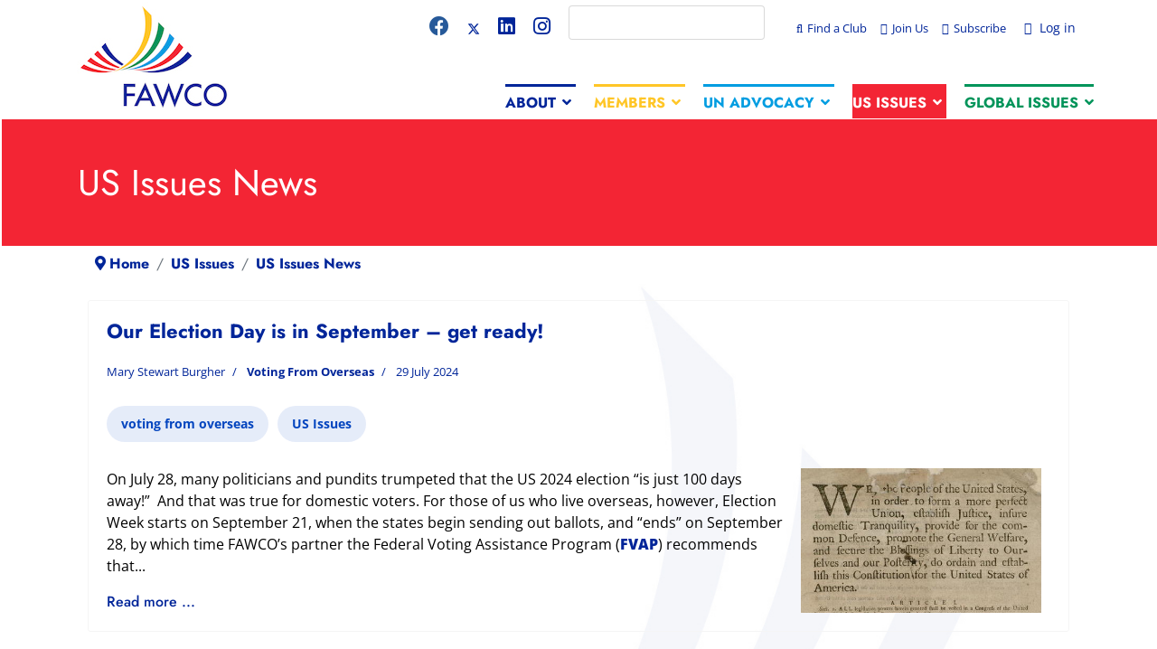

--- FILE ---
content_type: text/html; charset=utf-8
request_url: https://www.fawco.org/us-issues/us-issues-news/u-s-issues-articles?start=18
body_size: 22800
content:

<!doctype html>
<html lang="en-gb" dir="ltr">
	<head>
		
			<!-- add google analytics -->
			<!-- Global site tag (gtag.js) - Google Analytics -->
			<script async src='https://www.googletagmanager.com/gtag/js?id=G-6H7HRE541V'></script>
			<script>
				window.dataLayer = window.dataLayer || [];
				function gtag(){dataLayer.push(arguments);}
				gtag('js', new Date());

				gtag('config', 'G-6H7HRE541V');
			</script>
			
		<meta name="viewport" content="width=device-width, initial-scale=1, shrink-to-fit=no">
		<meta charset="utf-8">
	<meta property="og:image" content="http://www.fawco.org/images/stories/aboutfawco/fawcologofb_2016.jpg">
	<meta name="description" content="Founded in 1931, FAWCO is an international network of independent volunteer clubs and associations in 28 countries worldwide. FAWCO serves as a resource and a v">
	<meta name="generator" content="MYOB">
	<title>US Issues Articles</title>
	<link href="/us-issues/us-issues-news/u-s-issues-articles?format=feed&amp;type=rss" rel="alternate" type="application/rss+xml" title="US Issues Articles">
	<link href="/us-issues/us-issues-news/u-s-issues-articles?format=feed&amp;type=atom" rel="alternate" type="application/atom+xml" title="US Issues Articles">
	<link href="/images/stories/template_assets/favicon-16x16.png" rel="icon" type="image/png">
	<link href="https://www.fawco.org/component/finder/search?format=opensearch&amp;Itemid=236" rel="search" title="OpenSearch FAWCO Website" type="application/opensearchdescription+xml">
	<link href="/favicon.ico" rel="icon" type="image/vnd.microsoft.icon">
	<link href="/media/vendor/awesomplete/css/awesomplete.css?1.1.5" rel="stylesheet" />
	<link href="/media/vendor/joomla-custom-elements/css/joomla-alert.min.css?0.2.0" rel="stylesheet" />
	<link href="/plugins/system/gdpr/assets/css/cookieconsent.min.css?0230b4985caf2b91ce718ca7c0c91dc3" rel="stylesheet" />
	<link href="/media/plg_system_jcepro/site/css/content.min.css?86aa0286b6232c4a5b58f892ce080277" rel="stylesheet" />
	<link href="//fonts.googleapis.com/css?family=Open Sans:100,100i,200,200i,300,300i,400,400i,500,500i,600,600i,700,700i,800,800i,900,900i&amp;subset=cyrillic-ext&amp;display=swap" rel="stylesheet" media="none" onload="media=&quot;all&quot;" />
	<link href="//fonts.googleapis.com/css?family=Open Sans:100,100i,200,200i,300,300i,400,400i,500,500i,600,600i,700,700i,800,800i,900,900i&amp;subset=latin&amp;display=swap" rel="stylesheet" media="none" onload="media=&quot;all&quot;" />
	<link href="/templates/fawco/css/bootstrap.min.css" rel="stylesheet" />
	<link href="/plugins/system/helixultimate/assets/css/system-j4.min.css" rel="stylesheet" />
	<link href="/media/system/css/joomla-fontawesome.min.css?0230b4985caf2b91ce718ca7c0c91dc3" rel="stylesheet" />
	<link href="/templates/fawco/css/template.css" rel="stylesheet" />
	<link href="/templates/fawco/css/presets/default.css" rel="stylesheet" />
	<link href="/components/com_sppagebuilder/assets/css/dynamic-content.css?0e5604f912273ef185ac02e47b9a1bbb" rel="stylesheet" />
	<link href="https://www.fawco.org/components/com_comprofiler/plugin/templates/default/bootstrap.min.css?v=e8ef846ea0f89d95" rel="stylesheet" />
	<link href="https://www.fawco.org/components/com_comprofiler/plugin/templates/default/fontawesome.min.css?v=e8ef846ea0f89d95" rel="stylesheet" />
	<link href="https://www.fawco.org/components/com_comprofiler/plugin/templates/default/template.j4.css?v=e8ef846ea0f89d95" rel="stylesheet" />
	<link href="https://www.fawco.org/components/com_comprofiler/plugin/templates/default/template.min.css?v=e8ef846ea0f89d95" rel="stylesheet" />
	<link href="/media/sourcecoast/css/sc_bootstrap5.css" rel="stylesheet" />
	<link href="/media/sourcecoast/css/common.css" rel="stylesheet" />
	<link href="/media/sourcecoast/themes/sclogin/default.css" rel="stylesheet" />
	<link href="/modules/mod_ebajaxsearch/assets/css/style.css" rel="stylesheet" />
	<link href="/components/com_sppagebuilder/assets/css/color-switcher.css?0e5604f912273ef185ac02e47b9a1bbb" rel="stylesheet" />
	<style>.margin-h-8 {margin:8px;}</style>
	<style>.cloaked_email span:before { content: attr(data-ep-a); } .cloaked_email span:after { content: attr(data-ep-b); } img.cloaked_email { display: inline-block !important; vertical-align: middle; border: 0; }</style>
	<style>div.cc-window.cc-floating{max-width:24em}@media(max-width: 639px){div.cc-window.cc-floating:not(.cc-center){max-width: none}}div.cc-window, span.cc-cookie-settings-toggler, span.cc-cookie-domains-toggler{font-size:16px}div.cc-revoke{font-size:16px}div.cc-settings-label,span.cc-cookie-settings-toggle{font-size:14px}div.cc-window.cc-banner{padding:1em 1.8em}div.cc-window.cc-floating{padding:2em 1.8em}input.cc-cookie-checkbox+span:before, input.cc-cookie-checkbox+span:after{border-radius:1px}div.cc-center,div.cc-floating,div.cc-checkbox-container,div.gdpr-fancybox-container div.fancybox-content,ul.cc-cookie-category-list li,fieldset.cc-service-list-title legend{border-radius:0px}div.cc-window a.cc-btn,span.cc-cookie-settings-toggle{border-radius:0px}</style>
	<style>body{font-family: 'Open Sans', sans-serif;font-size: 16px;font-weight: 300;text-decoration: none;}
</style>
	<style>h1{font-family: 'Open Sans', sans-serif;font-weight: 800;text-decoration: none;}
</style>
	<style>.logo-image {height:120px;}.logo-image-phone {height:120px;}</style>
	<style>:root {--sppb-topbar-bg-color: #333333; --sppb-topbar-text-color: #aaaaaa; --sppb-header-bg-color: #ffffff; --sppb-logo-text-color: #0345bf; --sppb-menu-text-color: #252525; --sppb-menu-text-hover-color: #0345bf; --sppb-menu-text-active-color: #0345bf; --sppb-menu-dropdown-bg-color: #ffffff; --sppb-menu-dropdown-text-color: #252525; --sppb-menu-dropdown-text-hover-color: #0345bf; --sppb-menu-dropdown-text-active-color: #0345bf; --sppb-offcanvas-menu-icon-color: #000000; --sppb-offcanvas-menu-bg-color: #ffffff; --sppb-offcanvas-menu-items-and-items-color: #252525; --sppb-offcanvas-menu-active-menu-item-color: #0345bf; --sppb-text-color: #252525; --sppb-bg-color: #ffffff; --sppb-link-color: #0345bf; --sppb-link-hover-color: #044cd0; --sppb-footer-bg-color: #171717; --sppb-footer-text-color: #ffffff; --sppb-footer-link-color: #a2a2a2; --sppb-footer-link-hover-color: #ffffff}</style>
	<script type="application/json" class="joomla-script-options new">{"joomla.jtext":{"RLTA_BUTTON_SCROLL_LEFT":"Scroll buttons to the left","RLTA_BUTTON_SCROLL_RIGHT":"Scroll buttons to the right","MOD_FINDER_SEARCH_VALUE":"Search &hellip;","JLIB_JS_AJAX_ERROR_OTHER":"An error has occurred while fetching the JSON data: HTTP %s status code.","JLIB_JS_AJAX_ERROR_PARSE":"A parse error has occurred while processing the following JSON data:<br><code style=\"color:inherit;white-space:pre-wrap;padding:0;margin:0;border:0;background:inherit;\">%s<\/code>","JSHOWPASSWORD":"Show Password","JHIDEPASSWORD":"Hide Password","ERROR":"Error","MESSAGE":"Message","NOTICE":"Notice","WARNING":"Warning","JCLOSE":"Close","JOK":"OK","JOPEN":"Open"},"data":{"breakpoints":{"tablet":991,"mobile":480},"header":{"stickyOffset":"100"}},"finder-search":{"url":"\/component\/finder\/?task=suggestions.suggest&format=json&tmpl=component&Itemid=236"},"bootstrap.modal":{"#login-modal-278":{"keyboard":true,"focus":true}},"system.paths":{"root":"","rootFull":"https:\/\/www.fawco.org\/","base":"","baseFull":"https:\/\/www.fawco.org\/"},"csrf.token":"f945e00d7732148dbd8b9910360c52cf","system.keepalive":{"interval":3600000,"uri":"\/component\/ajax\/?format=json"}}</script>
	<script src="/media/system/js/core.min.js?37ffe4186289eba9c5df81bea44080aff77b9684"></script>
	<script src="/media/vendor/bootstrap/js/bootstrap-es5.min.js?5.3.2" nomodule defer></script>
	<script src="/media/system/js/showon-es5.min.js?0e293ba9dec283752e25f4e1d5eb0a6f8c07d3be" defer nomodule></script>
	<script src="/media/com_finder/js/finder-es5.min.js?e6d3d1f535e33b5641e406eb08d15093e7038cc2" nomodule defer></script>
	<script src="/media/system/js/keepalive-es5.min.js?4eac3f5b0c42a860f0f438ed1bea8b0bdddb3804" defer nomodule></script>
	<script src="/media/system/js/messages-es5.min.js?c29829fd2432533d05b15b771f86c6637708bd9d" nomodule defer></script>
	<script src="/media/vendor/jquery/js/jquery.min.js?3.7.1"></script>
	<script src="/media/legacy/js/jquery-noconflict.min.js?647005fc12b79b3ca2bb30c059899d5994e3e34d"></script>
	<script src="/media/vendor/bootstrap/js/alert.min.js?5.3.2" type="module"></script>
	<script src="/media/vendor/bootstrap/js/button.min.js?5.3.2" type="module"></script>
	<script src="/media/vendor/bootstrap/js/carousel.min.js?5.3.2" type="module"></script>
	<script src="/media/vendor/bootstrap/js/collapse.min.js?5.3.2" type="module"></script>
	<script src="/media/vendor/bootstrap/js/dropdown.min.js?5.3.2" type="module"></script>
	<script src="/media/vendor/bootstrap/js/modal.min.js?5.3.2" type="module"></script>
	<script src="/media/vendor/bootstrap/js/offcanvas.min.js?5.3.2" type="module"></script>
	<script src="/media/vendor/bootstrap/js/popover.min.js?5.3.2" type="module"></script>
	<script src="/media/vendor/bootstrap/js/scrollspy.min.js?5.3.2" type="module"></script>
	<script src="/media/vendor/bootstrap/js/tab.min.js?5.3.2" type="module"></script>
	<script src="/media/vendor/bootstrap/js/toast.min.js?5.3.2" type="module"></script>
	<script src="/media/system/js/showon.min.js?f79c256660e2c0ca2179cf7f3168ea8143e1af82" type="module"></script>
	<script src="/media/vendor/awesomplete/js/awesomplete.min.js?1.1.5" defer></script>
	<script src="/media/com_finder/js/finder.min.js?a2c3894d062787a266d59d457ffba5481b639f64" type="module"></script>
	<script src="/media/system/js/keepalive.min.js?9f10654c2f49ca104ca0449def6eec3f06bd19c0" type="module"></script>
	<script src="/media/system/js/fields/passwordview.min.js?7a48811dc5605f94fa90513f34bc7b5c54e91043" defer></script>
	<script src="/media/system/js/messages.min.js?7f7aa28ac8e8d42145850e8b45b3bc82ff9a6411" type="module"></script>
	<script src="/plugins/system/gdpr/assets/js/cookieconsent.min.js?0230b4985caf2b91ce718ca7c0c91dc3" defer></script>
	<script src="/plugins/system/gdpr/assets/js/init.js?0230b4985caf2b91ce718ca7c0c91dc3" defer></script>
	<script src="/templates/fawco/js/main.js"></script>
	<script src="/components/com_sppagebuilder/assets/js/dynamic-content.js?0e5604f912273ef185ac02e47b9a1bbb"></script>
	<script src="/modules/mod_ebajaxsearch/assets/js/eb_ajaxsearch.js"></script>
	<script src="/components/com_sppagebuilder/assets/js/color-switcher.js?0e5604f912273ef185ac02e47b9a1bbb"></script>
	<script>window.RegularLabs=window.RegularLabs||{};window.RegularLabs.EmailProtector=window.RegularLabs.EmailProtector||{unCloak:function(e,g){document.querySelectorAll("."+e).forEach(function(a){var f="",c="";a.className=a.className.replace(" "+e,"");a.querySelectorAll("span").forEach(function(d){for(name in d.dataset)0===name.indexOf("epA")&&(f+=d.dataset[name]),0===name.indexOf("epB")&&(c=d.dataset[name]+c)});if(c){var b=a.nextElementSibling;b&&"script"===b.tagName.toLowerCase()&&b.parentNode.removeChild(b);b=f+c;g?(a.parentNode.href="mailto:"+b,a.parentNode.removeChild(a)):a.innerHTML=b}})}};</script>
	<script>rltaSettings = {"switchToAccordions":true,"switchBreakPoint":576,"buttonScrollSpeed":5,"addHashToUrls":true,"rememberActive":false,"wrapButtons":false}</script>
	<script type="application/ld+json">{"@context":"https://schema.org","@type":"BreadcrumbList","@id":"https://www.fawco.org/#/schema/BreadcrumbList/101","itemListElement":[{"@type":"ListItem","position":1,"item":{"@id":"https://www.fawco.org/","name":"Home"}},{"@type":"ListItem","position":2,"item":{"@id":"https://www.fawco.org/us-issues","name":"US Issues"}},{"@type":"ListItem","position":3,"item":{"@id":"https://www.fawco.org/us-issues/us-issues-news","name":"US Issues News"}},{"@type":"ListItem","position":4,"item":{"@id":"https://www.fawco.org/us-issues/us-issues-news/u-s-issues-articles","name":"US Issues Articles"}}]}</script>
	<script>var gdprConfigurationOptions = { complianceType: 'opt-out',
																			  cookieConsentLifetime: 365,
																			  cookieConsentSamesitePolicy: '',
																			  cookieConsentSecure: 0,
																			  cookieJoomlaSettings: 0,
																			  cookieConsentDomain: '',
																			  cookieConsentPath: '/',
																			  disableFirstReload: 0,
																	  		  blockJoomlaSessionCookie: 1,
																			  blockExternalCookiesDomains: 1,
																			  externalAdvancedBlockingModeCustomAttribute: '',
																			  allowedCookies: '',
																			  blockCookieDefine: 1,
																			  autoAcceptOnNextPage: 0,
																			  revokable: 1,
																			  lawByCountry: 1,
																			  checkboxLawByCountry: 0,
																			  blockPrivacyPolicy: 0,
																			  cacheGeolocationCountry: 1,
																			  countryAcceptReloadTimeout: 1000,
																			  usaCCPARegions: null,
																			  countryEnableReload: 1,
																			  customHasLawCountries: [""],
																			  dismissOnScroll: 0,
																			  dismissOnTimeout: 0,
																			  containerSelector: 'body',
																			  hideOnMobileDevices: 0,
																			  autoFloatingOnMobile: 0,
																			  autoFloatingOnMobileThreshold: 1024,
																			  autoRedirectOnDecline: 0,
																			  autoRedirectOnDeclineLink: '',
																			  showReloadMsg: 0,
																			  showReloadMsgText: 'Applying preferences and reloading the page...',
																			  showConsentID: 0,
																			  defaultClosedToolbar: 0,
																			  toolbarLayout: 'basic',
																			  toolbarTheme: 'block',
																			  toolbarButtonsTheme: 'decline_first',
																			  revocableToolbarTheme: 'basic',
																			  toolbarPosition: 'bottom',
																			  toolbarCenterTheme: 'compact',
																			  revokePosition: 'revoke-top',
																			  toolbarPositionmentType: 1,
																			  positionCenterSimpleBackdrop: 0,
																			  positionCenterBlurEffect: 1,
																			  positionCenterBlurEffectAlwaysFirstVisit: 0,
																			  preventPageScrolling: 0,
																			  popupEffect: 'fade',
																			  popupBackground: '#002599',
																			  popupText: '#ffffff',
																			  popupLink: '#ffffff',
																			  buttonBackground: '#ffffff',
																			  buttonBorder: '#ffffff',
																			  buttonText: '#000000',
																			  highlightOpacity: '100',
																			  highlightBackground: '#333333',
																			  highlightBorder: '#ffffff',
																			  highlightText: '#ffffff',
																			  highlightDismissBackground: '#333333',
																		  	  highlightDismissBorder: '#ffffff',
																		 	  highlightDismissText: '#ffffff',
																			  autocenterRevokableButton: 0,
																			  hideRevokableButton: 0,
																			  hideRevokableButtonOnscroll: 0,
																			  customRevokableButton: 0,
																			  customRevokableButtonAction: 0,
																			  headerText: 'Cookies used on the website!',
																			  messageText: 'This website uses cookies to manage authentication, for analytics, and other functions. Declining cookies on this device may affect the website functionality.',
																			  denyMessageEnabled: 1, 
																			  denyMessage: 'You have previously declined the use of cookies on this device.&nbsp; Some website functions may not be available to you on this device until you allow the use of cookies.',
																			  placeholderBlockedResources: 0, 
																			  placeholderBlockedResourcesAction: '',
																	  		  placeholderBlockedResourcesText: 'You must accept cookies and reload the page to view this content',
																			  placeholderIndividualBlockedResourcesText: 'You must accept cookies from {domain} and reload the page to view this content',
																			  placeholderIndividualBlockedResourcesAction: 0,
																			  placeholderOnpageUnlock: 0,
																			  scriptsOnpageUnlock: 0,
																			  autoDetectYoutubePoster: 0,
																			  autoDetectYoutubePosterApikey: 'AIzaSyAV_WIyYrUkFV1H8OKFYG8wIK8wVH9c82U',
																			  dismissText: 'Got it!',
																			  allowText: 'Allow cookies',
																			  denyText: 'Decline',
																			  cookiePolicyLinkText: 'Cookie policy',
																			  cookiePolicyLink: 'https://www.fawco.org/cookie-policy',
																			  cookiePolicyRevocableTabText: 'Cookie settings',
																			  cookiePolicyRevocableTabIcon: 'text',
																			  cookiePolicyRevocableTabIconCustom: '',
																			  privacyPolicyLinkText: 'Privacy policy',
																			  privacyPolicyLink: 'https://www.fawco.org/data-privacy-policy',
																			  googleCMPTemplate: 0,
																			  enableGdprBulkConsent: 0,
																			  displayBulkConsentDomains: 0,
																			  bulkConsentDomains: [""],
																			  enableCustomScriptExecGeneric: 0,
																			  customScriptExecGeneric: '',
																			  categoriesCheckboxTemplate: 'cc-checkboxes-light',
																			  toggleCookieSettings: 0,
																			  toggleCookieSettingsLinkedView: 0,
																			  toggleCookieSettingsButtonsArea: 0,
 																			  toggleCookieSettingsLinkedViewSefLink: '/component/gdpr/',
																	  		  toggleCookieSettingsText: '<span class="cc-cookie-settings-toggle">Settings <span class="cc-cookie-settings-toggler">&#x25EE</span></span>',
																			  toggleCookieSettingsButtonBackground: '#333333',
																			  toggleCookieSettingsButtonBorder: '#FFFFFF',
																			  toggleCookieSettingsButtonText: '#FFFFFF',
																			  showLinks: 1,
																			  blankLinks: '_blank',
																			  autoOpenPrivacyPolicy: 0,
																			  openAlwaysDeclined: 1,
																			  cookieSettingsLabel: 'Cookie settings:',
															  				  cookieSettingsDesc: 'Choose which kind of cookies you want to disable by clicking on the checkboxes. Click on a category name for more informations about used cookies.',
																			  cookieCategory1Enable: 0,
																			  cookieCategory1Name: 'Necessary',
																			  cookieCategory1Locked: 0,
																			  cookieCategory2Enable: 0,
																			  cookieCategory2Name: 'Preferences',
																			  cookieCategory2Locked: 0,
																			  cookieCategory3Enable: 0,
																			  cookieCategory3Name: 'Statistics',
																			  cookieCategory3Locked: 0,
																			  cookieCategory4Enable: 0,
																			  cookieCategory4Name: 'Marketing',
																			  cookieCategory4Locked: 0,
																			  cookieCategoriesDescriptions: {},
																			  alwaysReloadAfterCategoriesChange: 0,
																			  preserveLockedCategories: 0,
																			  declineButtonBehavior: 'hard',
																			  blockCheckedCategoriesByDefault: 0,
																			  reloadOnfirstDeclineall: 0,
																			  trackExistingCheckboxSelectors: '',
															  		  		  trackExistingCheckboxConsentLogsFormfields: 'name,email,subject,message',
																			  allowallShowbutton: 0,
																			  allowallText: 'Allow all cookies',
																			  allowallButtonBackground: '#FFFFFF',
																			  allowallButtonBorder: '#FFFFFF',
																			  allowallButtonText: '#000000',
																			  allowallButtonTimingAjax: 'fast',
																			  includeAcceptButton: 0,
																			  includeDenyButton: 0,
																			  trackConsentDate: 0,
																			  execCustomScriptsOnce: 1,
																			  optoutIndividualResources: 0,
																			  blockIndividualResourcesServerside: 0,
																			  disableSwitchersOptoutCategory: 0,
																			  autoAcceptCategories: 0,
																			  allowallIndividualResources: 1,
																			  blockLocalStorage: 0,
																			  blockSessionStorage: 0,
																			  externalAdvancedBlockingModeTags: 'iframe,script,img,source,link',
																			  enableCustomScriptExecCategory1: 0,
																			  customScriptExecCategory1: '',
																			  enableCustomScriptExecCategory2: 0,
																			  customScriptExecCategory2: '',
																			  enableCustomScriptExecCategory3: 0,
																			  customScriptExecCategory3: '',
																			  enableCustomScriptExecCategory4: 0,
																			  customScriptExecCategory4: '',
																			  enableCustomDeclineScriptExecCategory1: 0,
																			  customScriptDeclineExecCategory1: '',
																			  enableCustomDeclineScriptExecCategory2: 0,
																			  customScriptDeclineExecCategory2: '',
																			  enableCustomDeclineScriptExecCategory3: 0,
																			  customScriptDeclineExecCategory3: '',
																			  enableCustomDeclineScriptExecCategory4: 0,
																			  customScriptDeclineExecCategory4: '',
																			  enableCMPPreferences: 0,
																			  enableGTMEventsPreferences: 0,
																			  enableCMPStatistics: 0,
																			  enableGTMEventsStatistics: 0,
																			  enableCMPAds: 0,
																			  enableUETAds: 0,
																			  enableGTMEventsAds: 0,
																			  enableClarityAnalytics: 0,
                                                                              enableClarityAds: 0,
																			  debugMode: 0
																		};var gdpr_ajax_livesite='https://www.fawco.org/';var gdpr_enable_log_cookie_consent=1;</script>
	<script>!function($){
$(document).ready(function() {
  $('body').addClass('fawcopage');

    if ($('li.active').attr('class') != undefined ) {

      var classList = $('li.active').attr('class').split(' ');
console.log(classList); 
      $.each(classList, function(index, item) {
        switch(item) {
        case 'about':
         $('body').addClass('about');
         break;
        case 'usissues':
         $('body').addClass('usissues');
         break;
        case 'members':
         $('body').addClass('members');
         break;
        case 'unissues':
         $('body').addClass('unissues');
         break;
        case 'globalissues':
         $('body').addClass('globalissues');
         break;
        }
      });

    }


});
}(jQuery);</script>
	<script>template="fawco";</script>
	<script>
				document.addEventListener("DOMContentLoaded", () =>{
					window.htmlAddContent = window?.htmlAddContent || "";
					if (window.htmlAddContent) {
        				document.body.insertAdjacentHTML("beforeend", window.htmlAddContent);
					}
				});
			</script>
	<script>if (typeof jfbcJQuery == "undefined") jfbcJQuery = jQuery;</script>
	<script>    function searchFilter_250(page_num){        var page_num = page_num?page_num:0;        //console.log('page_num');        var div_id = jQuery('#mod-ajaxsearch-searchword_250');        //jQuery(this)[tog(this.value)]('x');        var value = jQuery('#mod-ajaxsearch-searchword_250').val();		var jooml_ver = 4;		var value_parm_cst = jQuery('#ajaxsearch_250 .search_class').attr("data-url");		if(jooml_ver == 4){						jQuery('#ajaxsearch_250 .search_class').attr("href", value_parm_cst + '?q=' + value);							}else{			jQuery('#ajaxsearch_250 .search_class').attr("href", value_parm_cst + '?searchword=' + value + '&q=' + value + '&ordering=newest&searchphrase=all');		}	        // var value   = jQuery(this).val();        // console.log(value);		jQuery('#mod-ajaxsearch-searchword_250').removeClass('x');        jQuery('#mod-ajaxsearch-searchword_250').addClass('loading');        if(value.length > 5){             request = {                    'option' : 'com_ajax',                    'module' : 'ebajaxsearch',                    'data'   : { module_idd: 250, search_in_article:"1", keyword: value, order: "newest", title: "1", show_category: "1", description: "1", description_limit: "100", image: "1", catids: "", search_in_vm: "0", search_in_vm_show_price: "0", search_vm_price_currency_side: "0", vmcatid: "", search_in_k2: "0", k2catid: "", search_in_hikashop: "0", hikashop_shop_price: "0", hikashop_price_currency_side: "0", hikashopcatid: "", search_in_sppage: "1", spcatid: "", search_in_pc: "0", pccatid: "", djcatid: "", search_in_dj: "0", page: page_num, result_limit: 25, search_article_fields: ["sf_title","sf_description"], search_k2_fields: ["k2_title","k2_description"], search_hs_fields: ["hs_title","hs_description"], search_sp_fields: ["sp_title","sp_description"], search_vm_fields: ["vm_title","vm_description"], search_pc_fields: ["pc_title","pc_sort_description","pc_long_description"], search_dj_fields: ["dj_title","dj_sort_description","dj_description"], perpage_limit: 5,  redirect_search_url: 0},                    'format' : 'raw'                };            jQuery.ajax({				url   : 'https://www.fawco.org/',                type   : 'POST',                data   : request,                success: function (response) {				  jQuery('#mod-ajaxsearch-searchword_250').addClass('x');                  jQuery('#mod-ajaxsearch-searchword_250').removeClass('loading');                  var data_response = replaceNbsps(response);                  jQuery('.is_ajaxsearch_result_250').html(data_response);                  // jQuery('.is_ajaxsearch_result_250').ebajaxsearchhighlight( value );                }            });            return false;        } else {            jQuery('.is_ajaxsearch_result_250 .result_wrap').hide();			jQuery('#mod-ajaxsearch-searchword_250').removeClass('loading');        }    }jQuery(document).on("click", '.eb_viewall', function(){    //limit.value = '';   // document.getElementById('mod-ajaxsearch-form-250').submit();   var value = jQuery('#mod-ajaxsearch-searchword_250').val();    var jooml_ver = 4;    var value_parm_cst = jQuery('#ajaxsearch_250 .search_class').attr("data-url");    if(jooml_ver == 4){	    	window.location.href = value_parm_cst + '?q=' + value;    	//alert(value_parm_cst + '?q=' + value);    	//jQuery('#ajaxsearch_250 .search_class').attr("href", value_parm_cst + '?q=' + value);					    }else{    	window.location.href = "value_parm_cst + '?searchword=' + value + '&q=' + value + '&ordering=newest&searchphrase=all'";    	//alert(value_parm_cst + '?searchword=' + value + '&q=' + value + '&ordering=newest&searchphrase=all');    	//jQuery('#ajaxsearch_250 .search_class').attr("href", value_parm_cst + '?searchword=' + value + '&q=' + value + '&ordering=newest&searchphrase=all');    }});function tog(v){return v?'addClass':'removeClass';} 	jQuery(document).on('input', '.clearable', function(){    //jQuery(this)[tog(this.value)]('x');    }).on('mousemove', '.x', function( e ){        jQuery(this)[tog(this.offsetWidth-18 < e.clientX-this.getBoundingClientRect().left)]('onX');       }).on('click', '.onX', function( ev ){            ev.preventDefault();            var form_id = jQuery(this).closest('form').attr('id');            var div_id = jQuery("#"+form_id).parent('div').attr('id');            jQuery('#'+div_id+' .is_ajaxsearch_result_250 .result_wrap').hide();            jQuery(this).removeClass('x onX').val('').change();            var value   = jQuery(this).val();            request = {                'option' : 'com_ajax',                'module' : 'ebajaxsearch',                'data'   : { module_idd: 250, search_in_article:"1", keyword: value, order: "newest", title: "1", show_category: "1", description: "1", description_limit: "100", image: "1", catids: "", search_in_vm: "0", search_in_vm_show_price: "0", search_vm_price_currency_side: "0", vmcatid: "", search_in_k2: "0", k2catid: "", search_in_hikashop: "0", hikashop_shop_price: "0", hikashop_price_currency_side: "0", hikashopcatid: "", search_in_sppage: "1", spcatid: "", search_in_pc: "0", pccatid: "",  djcatid: "", search_in_dj: "0", result_limit: 25, search_article_fields: ["sf_title","sf_description"], search_k2_fields: ["k2_title","k2_description"], search_hs_fields: ["hs_title","hs_description"], search_sp_fields: ["sp_title","sp_description"], search_vm_fields: ["vm_title","vm_description"], search_pc_fields: ["pc_title","pc_sort_description","pc_long_description"], search_dj_fields: ["dj_title","dj_sort_description","dj_description"], perpage_limit: 5,  redirect_search_url: 0},                'format' : 'raw'            };            jQuery.ajax({                url   : 'https://www.fawco.org/',			                				type   : 'POST',                data   : request,                success: function (response) {                    // alert(response);                    jQuery('#'+div_id+' .is_ajaxsearch_result_250').html(response);                }            });            return false;    });</script>
	<script>
			const initColorMode = () => {
				const colorVariableData = [];
				const sppbColorVariablePrefix = "--sppb";
				let activeColorMode = localStorage.getItem("sppbActiveColorMode") || "";
				const modes = [];

				if(!modes?.includes(activeColorMode)) {
					activeColorMode = "";
					localStorage.setItem("sppbActiveColorMode", activeColorMode);
				}

				document?.body?.setAttribute("data-sppb-color-mode", activeColorMode);

				if (!localStorage.getItem("sppbActiveColorMode")) {
					localStorage.setItem("sppbActiveColorMode", activeColorMode);
				}

				if (window.sppbColorVariables) {
					const colorVariables = typeof(window.sppbColorVariables) === "string" ? JSON.parse(window.sppbColorVariables) : window.sppbColorVariables;

					for (const colorVariable of colorVariables) {
						const { path, value } = colorVariable;
						const variable = String(path[0]).trim().toLowerCase().replaceAll(" ", "-");
						const mode = path[1];
						const variableName = `${sppbColorVariablePrefix}-${variable}`;

						if (activeColorMode === mode) {
							colorVariableData.push(`${variableName}: ${value}`);
						}
					}

					document.documentElement.style.cssText += colorVariableData.join(";");
				}
			};

			window.sppbColorVariables = [];
			
			initColorMode();

			document.addEventListener("DOMContentLoaded", initColorMode);
		</script>
	<link href="https://www.fawco.org/us-issues/us-issues-news/u-s-issues-articles?start=18" rel="canonical">
<link href="/templates/fawco/css/custom.css?ver=1" rel="stylesheet"><script>
var captureOutboundLink = function(url) {
   ga('send', 'event', 'outbound', 'click', url, {
     'transport': 'beacon',
     'hitCallback': function(){window.open(url);}
   });
}
</script>
			</head>
	<body class="site helix-ultimate hu com_content com-content view-featured layout-default task-none itemid-843 en-gb ltr sticky-header layout-fluid offcanvas-init offcanvs-position-right">

		
		
		<div class="body-wrapper">
			<div class="body-innerwrapper">
								
<section id="sp-top-bar" class=" d-none d-sm-none d-md-none d-lg-block">

						<div class="container">
				<div class="container-inner">
			
	
<div class="row">
	<div id="sp-top1" class="col-lg-12 "><div class="sp-column "><div class="sp-module "><div class="sp-module-content">
    <div class="sourcecoast ns-bs5 sclogin-modal-links sclogin">
        <a href="/"  data-bs-toggle="modal" data-bs-target="#login-modal-278">
        Log in        </a>
        <div id="login-modal-278" role="dialog" tabindex="-1" class="joomla-modal modal"  >
	<div class="modal-dialog modal-xl ">
		<div class="modal-content">
			<div class="modal-header">
            <h3 class="modal-title">LOG IN</h3>
                <button type="button" class="btn-close novalidate" data-bs-dismiss="modal" aria-label="Close">
        </button>
    </div>
<div class="modal-body">
    <div class="sclogin sourcecoast ns-bs5" id="sclogin-278">
    
    <div class="row">
        
    <div class="sclogin-joomla-login vertical col-md-12">
                <form action="https://www.fawco.org/cb-login" method="post" id="sclogin-form278">
            <div class="mod-sclogin__userdata userdata">
                <div class="mod-sclogin__username mb-3">
                    <div class="input-group">
                        <label for="sclogin-username-278" class="visually-hidden">Username</label>
                        <input id="sclogin-username-278"
                               type="text"
                               name="username"
                               class="form-control sclogin-username"
                               autocomplete="username"
                               placeholder="Username"
                               aria-label="Username"
                               tabindex="0" autofocus                        >
                                                <span class="input-group-text btn " title="Username">
                            <span class="icon-fw fa fa-user" aria-hidden="true"></span>
                        </span>
                                                <!-- only add spans if they have buttons present -->
                                            </div>
                </div>
                <div class="mod-sclogin__password mb-3">
                    <div class="input-group">
                        <input id="sclogin-passwd-278"
                               type="password"
                               name="password"
                               autocomplete="current-password"
                               class="form-control sclogin-passwd"
                               placeholder="Password"
                               aria-label="Password"
                        >
                        <!-- only add spans if they have buttons present -->
                                                    <span class="input-group-text btn ">
                            <label for="sclogin-passwd-278" class="visually-hidden">Password</label><a type="button" class="showpasswd input-password-toggle" aria-label="Show Password"><span class="icon-fw fa fa-eye" aria-hidden="true"></span><span class="visually-hidden">Show Password</span></a>                        </span>
                                            </div>
                </div>
                <div class="mb-3 form-sclogin-submitcreate gap-2" id="form-sclogin-submitcreate-278">
                    <button type="submit" name="Submit" class="btn btn-primary" aria-label="Log in">Log in</button>
                                            <a class="btn validate btn-secondary" href="/component/comprofiler/registers" aria-label="Sign up">Sign up</a>
                                                        </div>
                                        <div class="form-check">
                            <div class="mb-3 form-sclogin-remember" id="form-sclogin-remember-278">
                                <label for="sclogin-remember-278">
                                    <input id="sclogin-remember-278" type="checkbox" name="remember" class="form-check-input sclogin-remember"  title="Remember Me" aria-label="Remember Me"/>
                                    Remember me                                </label>
                            </div>
                        </div>
                    
                <input type="hidden" name="option" value="com_comprofiler" />
<input type="hidden" name="task" value="login" />
<input type="hidden" name="op2" value="login" />
<input type="hidden" name="lang" value="english" />
<input type="hidden" name="force_session" value="1" />
<input type="hidden" name="return" value="B:aHR0cHM6Ly93d3cuZmF3Y28ub3JnL3VzLWlzc3Vlcy91cy1pc3N1ZXMtbmV3cy91LXMtaXNzdWVzLWFydGljbGVzP3N0YXJ0PTE4"/><input type="hidden" name="f945e00d7732148dbd8b9910360c52cf" value="1" />
<input type="hidden" name="mod_id" value="278"/><input type="hidden" name="f945e00d7732148dbd8b9910360c52cf" value="1"><span class="btn-link"><a href="/cb-forgot-login">Forgot your username and/or password?<a></span>            </div>
        </form>
    </div>
        </div>

        <div class="clearfix"></div>
</div>
</div>
		</div>
	</div>
</div>
            </div>

    <script>
        jfbcJQuery(document).ready(function () {
            jfbcJQuery("#login-modal-278").appendTo("body");
        });
                jfbcJQuery("#login-modal-278").on("shown.bs.modal", function () {
            jfbcJQuery("#sclogin-username-278").focus();
        });
        
        jfbcJQuery('#login-modal-278').addClass('sourcecoast sclogin-modal');
    </script>

    
</div></div><div class="sp-module "><div class="sp-module-content"><ul class="menu" id="topbar_menu">
<li class="item-128"><a href="/index.php?option=com_civicrm&amp;task=civicrm/profile&amp;force=1&amp;gid=18&amp;reset=1&amp;crmRowCount=100&amp;Itemid=388" >Find a Club</a></li><li class="item-129"><a href="/members/join-fawco" >Join Us</a></li><li class="item-130"><a href="/about/publications/subscribe-to-bulletins-e-newsletters" >Subscribe</a></li></ul>
</div></div><div class="sp-module "><div class="sp-module-content">
<style type="text/css">
  .ajaxsearch_250 .ajaxsearch_result .result-element, .ajaxsearch_250 .search-results .ajaxsearch_result{width:100%;}.ajaxsearch_250{width:100%; }.ajaxsearch_250 .ajaxsearch_result .search_class{ background: #f6f6f6;}.ajaxsearch_250 .ajaxsearch_result .search_class{ color: #ffffff;}.ajaxsearch_250 .ajaxsearch_result span{ color: #4e6170;}.ajaxsearch_250 .ajaxsearch_result .result_wrap{ background: #ffffff;}.ajaxsearch_250 .is_ajaxsearch_result_250#is_ajaxsearch_result .result-element.desc_fullwidth span.small-desc{ width: 100% !important; }.ajaxsearch_250 .is_ajaxsearch_result_250#is_ajaxsearch_result .result_box .result_img { width: 25%; }.ajaxsearch_250 .is_ajaxsearch_result_250#is_ajaxsearch_result .result_box .result-products .result_content { width: 75%; }.ajaxsearch_250 .is_ajaxsearch_result_250#is_ajaxsearch_result .result_box .result-element span.small-desc { width: 74%; }.ajaxsearch_250 .is_ajaxsearch_result_250.ajaxsearch_250 .is_ajaxsearch_result_250.right-side-desc#is_ajaxsearch_result .result-element span.small-desc { width: 100%; }.ajaxsearch_250 .is_ajaxsearch_result_250.right-side-desc#is_ajaxsearch_result .result-element span.small-desc{ width: 100%; }@media only screen and (min-width: 0px) and (max-width: 767px){.ajaxsearch_250 .is_ajaxsearch_result_250#is_ajaxsearch_result .result_box .result_img { width: 25%; }.ajaxsearch_250 .is_ajaxsearch_result_250#is_ajaxsearch_result .result_box .result-products .result_content { width: 75%; }.ajaxsearch_250 .is_ajaxsearch_result_250#is_ajaxsearch_result .result_box .result-element span.small-desc { width: 100%; }}@media only screen and (max-width: 479px){.is_btn_search.ajaxsearch_250 .btn-toolbar input[type="text"]{width: 100%;}}
</style>
<div class="ajaxsearch_250 is_ajaxsearch " id="ajaxsearch_250">
  
  <form id="mod-ajaxsearch-form-250"  onSubmit="return false;"  method="GET" class="form-inline">
    <div class="btn-toolbar">		
        		
			<input onkeyup="searchFilter_250()" type="text" name="q" id="mod-ajaxsearch-searchword_250" placeholder="" class="inputbox clearable" value="" autocomplete="off" onblur="if (this.value=='') this.value='';" onfocus="if (this.value=='') this.value='';" />			
        
        <div class="clearfix"></div>
      </div>
    </form>
    <div class="search-results">
      <div class="is_ajaxsearch_result_250 ajaxsearch_result" id="is_ajaxsearch_result"></div>
    </div>
  </div>
  <script type="text/javascript">
    var width = jQuery('.is_ajaxsearch_result_250').width();
  // alert(width);
  if(width <= 550){
    jQuery('.is_ajaxsearch_result_250').addClass('right-side-desc');
  }
  var label_width = jQuery('.ajaxsearch_250 .search-label').width();
  // console.log(label_width);
  if(label_width!=null){
    label_width_total = label_width + 10;
    jQuery('.is_ajaxsearch_result_250').css('margin-left', label_width_total+'px');
  }
</script>

</div></div><ul class="social-icons"><li class="social-icon-facebook"><a target="_blank" rel="noopener noreferrer" href="https://www.facebook.com/pages/FAWCO/131996010188250" aria-label="Facebook"><span class="fab fa-facebook" aria-hidden="true"></span></a></li><li class="social-icon-twitter"><a target="_blank" rel="noopener noreferrer" href="https://twitter.com/FAWCO" aria-label="Twitter"><svg xmlns="http://www.w3.org/2000/svg" viewBox="0 0 512 512" fill="currentColor" style="width: 13.56px;position: relative;top: -1.5px;"><path d="M389.2 48h70.6L305.6 224.2 487 464H345L233.7 318.6 106.5 464H35.8L200.7 275.5 26.8 48H172.4L272.9 180.9 389.2 48zM364.4 421.8h39.1L151.1 88h-42L364.4 421.8z"/></svg></a></li><li class="social-icon-linkedin"><a target="_blank" rel="noopener noreferrer" href="https://www.linkedin.com/company/fawco" aria-label="Linkedin"><span class="fab fa-linkedin" aria-hidden="true"></span></a></li><li class="social-icon-instagram"><a target="_blank" rel="noopener noreferrer" href="https://www.instagram.com/fawcoofficial/" aria-label="Instagram"><span class="fab fa-instagram" aria-hidden="true"></span></a></li></ul></div></div></div>
							</div>
			</div>
			
	</section>

<header id="sp-header" >

						<div class="container">
				<div class="container-inner">
			
	
<div class="row">
	<div id="sp-logo" class="col-6 col-sm-6 col-lg-3 "><div class="sp-column  d-flex align-items-center"><div class="logo"><a href="/">
				<img class='logo-image '
					srcset='https://www.fawco.org/images/stories/template_assets/FAWCO_header_logo.jpg 1x'
					src='https://www.fawco.org/images/stories/template_assets/FAWCO_header_logo.jpg'
					height='120px'
					alt='FAWCO'
				/>
				</a></div></div></div><div id="sp-menu" class="col-6 col-sm-6 col-lg-9 "><div class="sp-column  d-flex align-items-center justify-content-end"><nav class="sp-megamenu-wrapper d-flex" role="navigation"><a id="offcanvas-toggler" aria-label="Menu" class="offcanvas-toggler-right d-flex d-lg-none" href="#"><div class="burger-icon" aria-hidden="true"><span></span><span></span><span></span></div></a><ul class="sp-megamenu-parent menu-animation-none d-none d-lg-block"><li class="sp-menu-item"><a   href="/"  >Home</a></li><li class="sp-menu-item sp-has-child about"><a  class="item_about" href="/about"  >About</a><div class="sp-dropdown sp-dropdown-main sp-menu-right" style="width: 250px;"><div class="sp-dropdown-inner"><ul class="sp-dropdown-items"><li class="sp-menu-item"><a   href="/about/fawco-news"  >FAWCO News</a></li><li class="sp-menu-item sp-has-child"><a   href="/about/who-we-are"  >Who We Are</a><div class="sp-dropdown sp-dropdown-sub sp-menu-right" style="width: 250px;"><div class="sp-dropdown-inner"><ul class="sp-dropdown-items"><li class="sp-menu-item"><a   href="/about/who-we-are/board"  >Board</a></li><li class="sp-menu-item"><a   href="/about/who-we-are/volunteers"  >Volunteers</a></li></ul></div></div></li><li class="sp-menu-item sp-has-child"><a   href="/about/how-we-work"  >How We Work</a><div class="sp-dropdown sp-dropdown-sub sp-menu-right" style="width: 250px;"><div class="sp-dropdown-inner"><ul class="sp-dropdown-items"><li class="sp-menu-item"><a   href="/about/how-we-work/mission-statement"  >Mission Statement</a></li><li class="sp-menu-item"><a   href="/about/how-we-work/resolutions-recommendations"  >Resolutions &amp; Recommendations</a></li><li class="sp-menu-item"><a   href="/about/how-we-work/history"  >History</a></li><li class="sp-menu-item"><a   href="/about/how-we-work/fawco-awards"  >FAWCO Awards</a></li><li class="sp-menu-item"><a   href="/about/how-we-work/support-fawco"  >Support FAWCO</a></li><li class="sp-menu-item"><a   href="/about/how-we-work/fawco-calendar"  >FAWCO Calendar</a></li></ul></div></div></li><li class="sp-menu-item sp-has-child"><a   href="/about/events"  >Events</a><div class="sp-dropdown sp-dropdown-sub sp-menu-right" style="width: 250px;"><div class="sp-dropdown-inner"><ul class="sp-dropdown-items"><li class="sp-menu-item sp-has-child"><a   href="/about/events/conferences"  >Conferences</a><div class="sp-dropdown sp-dropdown-sub sp-menu-right" style="width: 250px;"><div class="sp-dropdown-inner"><ul class="sp-dropdown-items"><li class="sp-menu-item sp-has-child"><a   href="/about/events/conferences/past-conferences"  >Past Conferences</a><div class="sp-dropdown sp-dropdown-sub sp-menu-right" style="width: 250px;"><div class="sp-dropdown-inner"><ul class="sp-dropdown-items"><li class="sp-menu-item"><a   href="/about/events/conferences/past-conferences/2025-annapolis"  >2025 Annapolis</a></li><li class="sp-menu-item"><a   href="/about/events/conferences/past-conferences/2024-porto"  >2024 Porto</a></li><li class="sp-menu-item"><a   href="/about/events/conferences/past-conferences/2023-bratislava"  >2023 Bratislava</a></li><li class="sp-menu-item"><a   href="/about/events/conferences/past-conferences/2022-im-parts-1-2"  >2022 IM Parts 1 &amp; 2</a></li><li class="sp-menu-item"><a   href="/about/events/conferences/past-conferences/2022-virtual-biennial"  >2021 Virtual Biennial</a></li><li class="sp-menu-item"><a   href="/about/events/conferences/past-conferences/2020-luxembourg-cancelled"  >2020 Luxembourg IM (Cancelled)</a></li><li class="sp-menu-item"><a   href="/about/events/conferences/past-conferences/2019-edinburgh"  >2019 Edinburgh</a></li><li class="sp-menu-item"><a   href="/about/events/conferences/past-conferences/2018-the-hague-im"  >2018 The Hague IM</a></li><li class="sp-menu-item"><a   href="/about/events/conferences/past-conferences/2017-mumbai"  >2017 Mumbai</a></li><li class="sp-menu-item"><a   href="/about/events/conferences/past-conferences/2016-frankfurt-im"  >2016 Frankfurt IM</a></li><li class="sp-menu-item"><a   href="/about/events/conferences/past-conferences/2015-rome"  >2015 Rome</a></li><li class="sp-menu-item"><a   href="/about/events/conferences/past-conferences/2014-brussels"  >2014 Brussels IC</a></li><li class="sp-menu-item"><a   href="/about/events/conferences/past-conferences/2013-bern"  >2013 Bern</a></li><li class="sp-menu-item"><a   href="/about/events/conferences/past-conferences/2012-dublin-ic"  >2012 Dublin IC</a></li><li class="sp-menu-item"><a   href="/about/events/conferences/past-conferences/2011-marrakech"  >2011 Marrakech</a></li><li class="sp-menu-item"><a   href="/about/events/conferences/past-conferences/2010-boston-ic"  >2010 Boston IC</a></li><li class="sp-menu-item"><a   href="/about/events/conferences/past-conferences/2009-vilnius"  >2009 Vilnius</a></li><li class="sp-menu-item"><a   href="/about/events/conferences/past-conferences/2008-seoul-ic"  >2008 Seoul IC</a></li></ul></div></div></li><li class="sp-menu-item"><a   href="/about/events/conferences/upcoming-conference"  >Upcoming Conference</a></li></ul></div></div></li><li class="sp-menu-item sp-has-child"><a   href="/about/events/regional-meetings"  >Regional Meetings</a><div class="sp-dropdown sp-dropdown-sub sp-menu-right" style="width: 250px;"><div class="sp-dropdown-inner"><ul class="sp-dropdown-items"><li class="sp-menu-item"><a   href="/about/events/regional-meetings/upcoming-regional-meetings"  >Upcoming Regional Meetings</a></li><li class="sp-menu-item"><a   href="/about/events/regional-meetings/past-regional-meetings"  >Past Regional Meetings</a></li></ul></div></div></li><li class="sp-menu-item sp-has-child"><a   href="/about/events/virtual-events"  >Virtual Events</a><div class="sp-dropdown sp-dropdown-sub sp-menu-right" style="width: 250px;"><div class="sp-dropdown-inner"><ul class="sp-dropdown-items"><li class="sp-menu-item"><a   href="/about/events/virtual-events/inspiring-women-live-2022"  >Inspiring Women Live 2022</a></li><li class="sp-menu-item"><a   href="/about/events/virtual-events/environment-festival-2022"  >Environment Festival 2022</a></li><li class="sp-menu-item"><a   href="/about/events/virtual-events/environment-festival-2021"  >Environment Festival 2021</a></li><li class="sp-menu-item"><a   href="/about/events/virtual-events/human-rights-in-focus-virtual-conference"  >Human Rights in Focus Virtual Conference</a></li></ul></div></div></li></ul></div></div></li><li class="sp-menu-item sp-has-child"><a   href="/about/publications"  >Publications</a><div class="sp-dropdown sp-dropdown-sub sp-menu-right" style="width: 250px;"><div class="sp-dropdown-inner"><ul class="sp-dropdown-items"><li class="sp-menu-item"><a   href="/about/publications/inspiring-women"  >Inspiring Women</a></li><li class="sp-menu-item"><a   href="/about/publications/subscribe-to-bulletins-e-newsletters"  >Subscribe to Bulletins &amp; E-Newsletters</a></li><li class="sp-menu-item"><a   href="/about/publications/the-red-book"  >The Red Book</a></li><li class="sp-menu-item"><a   href="/about/publications/annual-reports"  >Annual Reports</a></li></ul></div></div></li><li class="sp-menu-item sp-has-child"><a   href="/about/media-sponsorship"  >Media &amp; Sponsorship</a><div class="sp-dropdown sp-dropdown-sub sp-menu-right" style="width: 250px;"><div class="sp-dropdown-inner"><ul class="sp-dropdown-items"><li class="sp-menu-item"><a   href="/about/media-sponsorship/digital-media"  >Digital Media</a></li><li class="sp-menu-item"><a   href="/about/media-sponsorship/be-a-fawco-sponsor"  >Be a FAWCO Sponsor</a></li></ul></div></div></li></ul></div></div></li><li class="sp-menu-item sp-has-child members"><a   href="/members"  >Members</a><div class="sp-dropdown sp-dropdown-main sp-menu-right" style="width: 250px;"><div class="sp-dropdown-inner"><ul class="sp-dropdown-items"><li class="sp-menu-item sp-has-child"><a   href="/members/members-news"  >Member News</a><div class="sp-dropdown sp-dropdown-sub sp-menu-right" style="width: 250px;"><div class="sp-dropdown-inner"><ul class="sp-dropdown-items"><li class="sp-menu-item"><a   href="/members/members-news/news-from-our-clubs"  >News from Our Clubs</a></li><li class="sp-menu-item"><a   href="/members/members-news/news-in-brief"  >News in Brief</a></li><li class="sp-menu-item"><a   href="/connections"  >Connections</a></li></ul></div></div></li><li class="sp-menu-item sp-has-child"><a   href="/members/administration"  >Administration</a><div class="sp-dropdown sp-dropdown-sub sp-menu-right" style="width: 250px;"><div class="sp-dropdown-inner"><ul class="sp-dropdown-items"><li class="sp-menu-item"><a   href="/fawco-directory"  >FAWCO Directory</a></li><li class="sp-menu-item"><a   href="/index.php?option=com_civicrm&task=civicrm/profile&option=com_civicrm&force=1&gid=18&reset=1&crmRowCount=100&Itemid=388"  >Club Profiles</a></li><li class="sp-menu-item"><a   href="/members/administration/media-assets"  >Media Assets</a></li><li class="sp-menu-item"><a   href="/members/administration/fawco-operating-docs"  >FAWCO Operating Docs</a></li><li class="sp-menu-item sp-has-child"><a   href="/members/administration/web-services"  >Web Services</a><div class="sp-dropdown sp-dropdown-sub sp-menu-right" style="width: 250px;"><div class="sp-dropdown-inner"><ul class="sp-dropdown-items"><li class="sp-menu-item"><a   href="/members/administration/web-services/web-hosting"  >Web Hosting</a></li><li class="sp-menu-item"><a   href="/members/administration/web-services/constant-contact"  >Constant Contact</a></li><li class="sp-menu-item"><a   href="/members/administration/web-services/wild-apricot"  >Wild Apricot</a></li></ul></div></div></li></ul></div></div></li><li class="sp-menu-item"><a   href="/about/publications/subscribe-to-bulletins-e-newsletters"  >Bulletins &amp; E-Newsletters</a></li><li class="sp-menu-item sp-has-child"><a   href="/members/considering-volunteering"  >Considering Volunteering?</a><div class="sp-dropdown sp-dropdown-sub sp-menu-right" style="width: 250px;"><div class="sp-dropdown-inner"><ul class="sp-dropdown-items"><li class="sp-menu-item"><a   href="/members/considering-volunteering/committees-teams-people-list"  >Committees, Teams People List</a></li><li class="sp-menu-item"><a   href="/members/considering-volunteering/administrative-committees"  >Administrative Committees</a></li></ul></div></div></li><li class="sp-menu-item sp-has-child"><a   href="/members/leadership"  >Leadership</a><div class="sp-dropdown sp-dropdown-sub sp-menu-right" style="width: 250px;"><div class="sp-dropdown-inner"><ul class="sp-dropdown-items"><li class="sp-menu-item sp-has-child"><a   href="/members/leadership/fawco-reps"  >FAWCO Reps</a><div class="sp-dropdown sp-dropdown-sub sp-menu-right" style="width: 250px;"><div class="sp-dropdown-inner"><ul class="sp-dropdown-items"><li class="sp-menu-item"><a   href="/members/leadership/fawco-reps/tools-for-being-the-fawco-rep"  >Tools for Being the FAWCO Rep</a></li><li class="sp-menu-item"><a   href="/members/leadership/fawco-reps/tools-for-bringing-fawco-to-your-club"  >Tools for Bringing FAWCO to Your Club</a></li></ul></div></div></li><li class="sp-menu-item sp-has-child"><a   href="/members/leadership/club-presidents"  >Club Presidents</a><div class="sp-dropdown sp-dropdown-sub sp-menu-right" style="width: 250px;"><div class="sp-dropdown-inner"><ul class="sp-dropdown-items"><li class="sp-menu-item"><a   href="/members/leadership/club-presidents/club-presidents-post"  >Club Presidents' Post</a></li></ul></div></div></li><li class="sp-menu-item sp-has-child"><a   href="/members/leadership/regional-coordinators"  >Regional Coordinators</a><div class="sp-dropdown sp-dropdown-sub sp-menu-right" style="width: 250px;"><div class="sp-dropdown-inner"><ul class="sp-dropdown-items"><li class="sp-menu-item"><a   href="/members/leadership/regional-coordinators/how-to-plan-a-regional-meeting"  >How to Plan a Regional Meeting</a></li><li class="sp-menu-item"><a   href="/members/leadership/regional-coordinators/regional-meeting-planner-6-month"  >Regional Meeting Planner - 6 Month Schedule</a></li><li class="sp-menu-item"><a   href="/members/leadership/regional-coordinators/regional-meeting-planner-worksheet"  >Regional Meeting Planner Worksheet</a></li><li class="sp-menu-item"><a   href="/members/leadership/regional-coordinators/post-regional-report-form"  >Post Regional Report Form</a></li></ul></div></div></li><li class="sp-menu-item"><a   href="/members/leadership/fawco-award-recipients"  >FAWCO Award Recipients</a></li></ul></div></div></li><li class="sp-menu-item sp-has-child"><a   href="/members/club-development"  >Club Development</a><div class="sp-dropdown sp-dropdown-sub sp-menu-right" style="width: 250px;"><div class="sp-dropdown-inner"><ul class="sp-dropdown-items"><li class="sp-menu-item"><a   href="/best-practices-library"  >Best Practices</a></li><li class="sp-menu-item sp-has-child"><a   href="/club-workshops"  >Club Workshops</a><div class="sp-dropdown sp-dropdown-sub sp-menu-right" style="width: 250px;"><div class="sp-dropdown-inner"><ul class="sp-dropdown-items"><li class="sp-menu-item"><a   href="/club-workshops"  >Club Workshops Descriptions</a></li></ul></div></div></li></ul></div></div></li><li class="sp-menu-item sp-has-child"><a   href="/members/member-to-member"  >Member to Member</a><div class="sp-dropdown sp-dropdown-sub sp-menu-right" style="width: 250px;"><div class="sp-dropdown-inner"><ul class="sp-dropdown-items"><li class="sp-menu-item"><a   href="/members/member-to-member/books-by-members"  >Books By Members</a></li><li class="sp-menu-item"><a   href="/members/member-to-member/list-of-books-by-members"  >List of Books By Members</a></li><li class="sp-menu-item"><a   href="/members/member-to-member/books-by-clubs"  >Books By Clubs</a></li><li class="sp-menu-item"><a   href="/members/member-to-member/a-day-in-your-city"  >A Day in Your City</a></li><li class="sp-menu-item"><a   href="/clubs-in-motion"  >Clubs in Motion</a></li><li class="sp-menu-item"><a   href="/heart-pillows"  >Heart Pillows</a></li></ul></div></div></li><li class="sp-menu-item sp-has-child"><a   href="/members/join-fawco"  >Join FAWCO</a><div class="sp-dropdown sp-dropdown-sub sp-menu-right" style="width: 250px;"><div class="sp-dropdown-inner"><ul class="sp-dropdown-items"><li class="sp-menu-item"><a   href="/members/join-fawco/how-to-join"  >How to Join</a></li><li class="sp-menu-item"><a   href="/members/join-fawco/is-your-club-ready-to-join"  >Is Your Club Ready to Join?</a></li></ul></div></div></li></ul></div></div></li><li class="sp-menu-item sp-has-child unissues"><a   href="/un-advocacy"  >UN Advocacy</a><div class="sp-dropdown sp-dropdown-main sp-menu-right" style="width: 250px;"><div class="sp-dropdown-inner"><ul class="sp-dropdown-items"><li class="sp-menu-item"><a   href="/un-advocacy/u-n-advocacy-articles"  >UN Advocacy Articles</a></li><li class="sp-menu-item sp-has-child"><a   href="/un-advocacy/fawco-at-the-un"  >FAWCO At the UN</a><div class="sp-dropdown sp-dropdown-sub sp-menu-right" style="width: 250px;"><div class="sp-dropdown-inner"><ul class="sp-dropdown-items"><li class="sp-menu-item"><a   href="/un-advocacy/fawco-at-the-un/fawco-un-reps-team"  >FAWCO UN Reps Team</a></li><li class="sp-menu-item"><a   href="/un-advocacy/fawco-at-the-un/advocacy"  >Advocacy</a></li><li class="sp-menu-item"><a   href="/un-advocacy/fawco-at-the-un/history"  >History</a></li></ul></div></div></li><li class="sp-menu-item sp-has-child"><a   href="/un-advocacy/un-reps-and-global-issues"  >UN Reps and Global Issues</a><div class="sp-dropdown sp-dropdown-sub sp-menu-right" style="width: 250px;"><div class="sp-dropdown-inner"><ul class="sp-dropdown-items"><li class="sp-menu-item"><a   href="/un-advocacy/un-reps-and-global-issues/un-reps-and-education"  >UN Reps and Education</a></li><li class="sp-menu-item"><a   href="/un-advocacy/un-reps-and-global-issues/un-reps-and-environment"  >UN Reps and Environment</a></li><li class="sp-menu-item"><a   href="/un-advocacy/un-reps-and-global-issues/un-reps-and-health"  >UN Reps and Health</a></li><li class="sp-menu-item sp-has-child"><a   href="/un-advocacy/un-reps-and-global-issues/un-reps-and-human-rights"  >UN Reps and Human Rights</a><div class="sp-dropdown sp-dropdown-sub sp-menu-right" style="width: 250px;"><div class="sp-dropdown-inner"><ul class="sp-dropdown-items"><li class="sp-menu-item"><a   href="/un-advocacy/un-reps-and-global-issues/un-reps-and-human-rights/u-n-human-rights-council-articles"  >U.N. Human Rights Council Articles</a></li></ul></div></div></li><li class="sp-menu-item"><a   href="/un-advocacy/un-reps-and-global-issues/migration"  >Migration</a></li><li class="sp-menu-item sp-has-child"><a   href="/un-advocacy/un-reps-and-global-issues/youth"  >UN Youth</a><div class="sp-dropdown sp-dropdown-sub sp-menu-right" style="width: 250px;"><div class="sp-dropdown-inner"><ul class="sp-dropdown-items"><li class="sp-menu-item"><a   href="/un-advocacy/un-reps-and-global-issues/youth/un-youth-articles"  >UN Youth Articles</a></li><li class="sp-menu-item"><a   href="/un-advocacy/un-reps-and-global-issues/youth/un-youth-blogs"  >UN Youth Blogs</a></li></ul></div></div></li></ul></div></div></li><li class="sp-menu-item sp-has-child"><a   href="/un-advocacy/gender-equality"  >Gender Equality</a><div class="sp-dropdown sp-dropdown-sub sp-menu-right" style="width: 250px;"><div class="sp-dropdown-inner"><ul class="sp-dropdown-items"><li class="sp-menu-item"><a   href="/un-advocacy/gender-equality/gender-equality-articles"  >Gender Equality Articles</a></li><li class="sp-menu-item"><a   href="/un-advocacy/gender-equality/commission-on-the-status-of-women"  >Commission on the Status of Women</a></li></ul></div></div></li><li class="sp-menu-item sp-has-child"><a   href="/un-advocacy/communications"  >Communications</a><div class="sp-dropdown sp-dropdown-sub sp-menu-right" style="width: 250px;"><div class="sp-dropdown-inner"><ul class="sp-dropdown-items"><li class="sp-menu-item"><a   href="/un-advocacy/gender-equality/commission-on-the-status-of-women"  >CSW Blogs</a></li><li class="sp-menu-item"><a   href="/un-advocacy/communications/un-climate-conference-blogs"  >UN Climate Conference Blogs</a></li><li class="sp-menu-item"><a   href="/un-advocacy/communications/un-reps-annual-reports"  >UN Reps Annual Reports</a></li><li class="sp-menu-item"><a   href="/un-advocacy/communications/reports-to-un"  >Reports to the UN</a></li></ul></div></div></li><li class="sp-menu-item sp-has-child"><a   href="/un-advocacy/sdg-awareness"  >SDG Awareness</a><div class="sp-dropdown sp-dropdown-sub sp-menu-right" style="width: 250px;"><div class="sp-dropdown-inner"><ul class="sp-dropdown-items"><li class="sp-menu-item"><a   href="/un-advocacy/sdg-awareness/sdg-awareness-articles"  >SDG Awareness Articles</a></li></ul></div></div></li></ul></div></div></li><li class="sp-menu-item sp-has-child usissues active"><a   href="/us-issues"  >US Issues</a><div class="sp-dropdown sp-dropdown-main sp-menu-right" style="width: 250px;"><div class="sp-dropdown-inner"><ul class="sp-dropdown-items"><li class="sp-menu-item sp-has-child active"><a   href="/us-issues/us-issues-news"  >US Issues News</a><div class="sp-dropdown sp-dropdown-sub sp-menu-right" style="width: 250px;"><div class="sp-dropdown-inner"><ul class="sp-dropdown-items"><li class="sp-menu-item"><a   href="/us-issues/us-issues-news/overseas-americans-week"  >Overseas Americans Week</a></li><li class="sp-menu-item current-item active"><a aria-current="page"  href="/us-issues/us-issues-news/u-s-issues-articles"  >US Issues Articles</a></li></ul></div></div></li><li class="sp-menu-item sp-has-child"><a   href="/us-issues/u-s-voting"  >US Voting</a><div class="sp-dropdown sp-dropdown-sub sp-menu-right" style="width: 250px;"><div class="sp-dropdown-inner"><ul class="sp-dropdown-items"><li class="sp-menu-item"><a   href="/us-issues/u-s-voting/u-s-voting-articles"  >US Voting Articles</a></li></ul></div></div></li><li class="sp-menu-item sp-has-child"><a   href="/us-issues/u-s-citizenship"  >US Citizenship</a><div class="sp-dropdown sp-dropdown-sub sp-menu-right" style="width: 250px;"><div class="sp-dropdown-inner"><ul class="sp-dropdown-items"><li class="sp-menu-item"><a   href="/us-issues/u-s-citizenship/u-s-citizenship-articles"  >US Citizenship Articles</a></li></ul></div></div></li><li class="sp-menu-item sp-has-child"><a   href="/us-issues/u-s-tax-banking"  >US Tax &amp; Banking</a><div class="sp-dropdown sp-dropdown-sub sp-menu-right" style="width: 250px;"><div class="sp-dropdown-inner"><ul class="sp-dropdown-items"><li class="sp-menu-item"><a   href="/us-issues/u-s-tax-banking/u-s-tax-banking-articles"  >US Tax &amp; Banking Articles</a></li><li class="sp-menu-item sp-has-child"><a   href="/us-issues/u-s-tax-banking/tax"  >Tax</a><div class="sp-dropdown sp-dropdown-sub sp-menu-right" style="width: 250px;"><div class="sp-dropdown-inner"><ul class="sp-dropdown-items"><li class="sp-menu-item"><a   href="/us-issues/u-s-tax-banking/tax/tax-articles"  >Tax Articles</a></li></ul></div></div></li><li class="sp-menu-item"><a   href="/us-issues/u-s-tax-banking/fatca"  >FATCA</a></li></ul></div></div></li></ul></div></div></li><li class="sp-menu-item sp-has-child globalissues"><a   href="/global-issues"  >Global Issues</a><div class="sp-dropdown sp-dropdown-main sp-menu-right" style="width: 250px;"><div class="sp-dropdown-inner"><ul class="sp-dropdown-items"><li class="sp-menu-item"><a   href="/global-issues/global-issues-articles"  >Global Issues Articles</a></li><li class="sp-menu-item sp-has-child"><a   href="/global-issues/education"  >Education</a><div class="sp-dropdown sp-dropdown-sub sp-menu-right" style="width: 250px;"><div class="sp-dropdown-inner"><ul class="sp-dropdown-items"><li class="sp-menu-item"><a   href="/global-issues/education/education-articles"  >Education Articles</a></li><li class="sp-menu-item"><a   href="/global-issues/education/recommended-books"  >Recommended Books</a></li></ul></div></div></li><li class="sp-menu-item sp-has-child"><a   href="/global-issues/environment"  >Environment</a><div class="sp-dropdown sp-dropdown-sub sp-menu-right" style="width: 250px;"><div class="sp-dropdown-inner"><ul class="sp-dropdown-items"><li class="sp-menu-item"><a   href="/global-issues/environment/environment-articles"  >Environment Articles</a></li><li class="sp-menu-item"><a   href="/global-issues/environment/recommended-books"  >Recommended Books</a></li></ul></div></div></li><li class="sp-menu-item sp-has-child"><a   href="/global-issues/health"  >Health</a><div class="sp-dropdown sp-dropdown-sub sp-menu-right" style="width: 250px;"><div class="sp-dropdown-inner"><ul class="sp-dropdown-items"><li class="sp-menu-item"><a   href="/global-issues/health/health-articles"  >Health Articles</a></li><li class="sp-menu-item"><a   href="/clubs-in-motion"  >Clubs in Motion</a></li></ul></div></div></li><li class="sp-menu-item sp-has-child"><a   href="/global-issues/human-rights"  >Human Rights</a><div class="sp-dropdown sp-dropdown-sub sp-menu-right" style="width: 250px;"><div class="sp-dropdown-inner"><ul class="sp-dropdown-items"><li class="sp-menu-item"><a   href="/global-issues/human-rights/human-rights-articles"  >Human Rights Articles</a></li><li class="sp-menu-item sp-has-child"><a   href="/global-issues/human-rights/ending-violence"  >Ending Violence</a><div class="sp-dropdown sp-dropdown-sub sp-menu-right" style="width: 250px;"><div class="sp-dropdown-inner"><ul class="sp-dropdown-items"><li class="sp-menu-item"><a   href="/global-issues/human-rights/ending-violence/ending-violence-articles"  >Ending Violence Articles</a></li></ul></div></div></li><li class="sp-menu-item"><a   href="/global-issues/human-rights/fawco-refugee-network"  >FAWCO Refugee Network</a></li><li class="sp-menu-item sp-has-child"><a   href="/global-issues/human-rights/human-trafficking"  >Human Trafficking</a><div class="sp-dropdown sp-dropdown-sub sp-menu-right" style="width: 250px;"><div class="sp-dropdown-inner"><ul class="sp-dropdown-items"><li class="sp-menu-item sp-has-child"><a   href="/global-issues/human-rights/human-trafficking/symposium-2016"  >Symposium 2016</a><div class="sp-dropdown sp-dropdown-sub sp-menu-right" style="width: 250px;"><div class="sp-dropdown-inner"><ul class="sp-dropdown-items"><li class="sp-menu-item"><a   href="/global-issues/human-rights/human-trafficking/symposium-2016/symposium-articles"  >Symposium Articles</a></li></ul></div></div></li></ul></div></div></li></ul></div></div></li><li class="sp-menu-item sp-has-child"><a   href="/global-issues/target-program"  >Target Program</a><div class="sp-dropdown sp-dropdown-sub sp-menu-right" style="width: 250px;"><div class="sp-dropdown-inner"><ul class="sp-dropdown-items"><li class="sp-menu-item sp-has-child"><a   href="/global-issues/target-program/human-rights-2025-2028"  >Human Rights 2025-2028</a><div class="sp-dropdown sp-dropdown-sub sp-menu-right" style="width: 250px;"><div class="sp-dropdown-inner"><ul class="sp-dropdown-items"><li class="sp-menu-item"><a   href="/global-issues/target-program/human-rights-2025-2028/blog-defending-human-rights"  >Blog: DEFending Human Rights</a></li></ul></div></div></li><li class="sp-menu-item sp-has-child"><a   href="/global-issues/target-program/environment-2022-2025"  >Environment 2022-2025</a><div class="sp-dropdown sp-dropdown-sub sp-menu-right" style="width: 250px;"><div class="sp-dropdown-inner"><ul class="sp-dropdown-items"><li class="sp-menu-item"><a   href="/global-issues/target-program/environment-2022-2025/target-project-2023-2025"  >Target Project 2023 - 2025</a></li><li class="sp-menu-item"><a   href="/global-issues/target-program/environment-2022-2025/blog-our-sustainable-future"  >Blog: Our Sustainable Future</a></li></ul></div></div></li><li class="sp-menu-item sp-has-child"><a   href="/global-issues/target-program/health"  >Health 2019-2022</a><div class="sp-dropdown sp-dropdown-sub sp-menu-right" style="width: 250px;"><div class="sp-dropdown-inner"><ul class="sp-dropdown-items"><li class="sp-menu-item"><a   href="/global-issues/target-program/health/target-project-2020-2022"  >Target Project 2020 - 2022</a></li><li class="sp-menu-item"><a   href="/global-issues/target-program/health/blog-health-matters"  >Blog: Health Matters</a></li><li class="sp-menu-item"><a   href="/global-issues/target-program/health/education-and-awareness-target-health"  >Education and Awareness Target Health</a></li></ul></div></div></li><li class="sp-menu-item sp-has-child"><a   href="/global-issues/target-program/education"  >Education 2016-2019</a><div class="sp-dropdown sp-dropdown-sub sp-menu-right" style="width: 250px;"><div class="sp-dropdown-inner"><ul class="sp-dropdown-items"><li class="sp-menu-item"><a   href="/global-issues/target-program/education/education-and-awareness"  >Education and Awareness</a></li><li class="sp-menu-item"><a   href="/global-issues/target-program/education/target-project"  >Target Project</a></li><li class="sp-menu-item"><a   href="/global-issues/target-program/education/blog-let-s-get-schooled"  >Blog: Let's Get Schooled</a></li></ul></div></div></li><li class="sp-menu-item sp-has-child"><a   href="/global-issues/target-program/human-rights"  >Human Rights 2013-2016</a><div class="sp-dropdown sp-dropdown-sub sp-menu-right" style="width: 250px;"><div class="sp-dropdown-inner"><ul class="sp-dropdown-items"><li class="sp-menu-item"><a   href="/global-issues/target-program/human-rights/human-rights-articles"  >Human Rights Articles</a></li></ul></div></div></li><li class="sp-menu-item sp-has-child"><a   href="/global-issues/target-program/environment"  >Environment 2009-2013</a><div class="sp-dropdown sp-dropdown-sub sp-menu-right" style="width: 250px;"><div class="sp-dropdown-inner"><ul class="sp-dropdown-items"><li class="sp-menu-item"><a   href="/global-issues/target-program/environment/environment-articles"  >Environment Articles</a></li></ul></div></div></li></ul></div></div></li><li class="sp-menu-item sp-has-child"><a   href="/global-issues/youth-program"  >Youth Program</a><div class="sp-dropdown sp-dropdown-sub sp-menu-right" style="width: 250px;"><div class="sp-dropdown-inner"><ul class="sp-dropdown-items"><li class="sp-menu-item sp-has-child"><a   href="/global-issues/youth-program/cultural-volunteers"  >Cultural Volunteers</a><div class="sp-dropdown sp-dropdown-sub sp-menu-right" style="width: 250px;"><div class="sp-dropdown-inner"><ul class="sp-dropdown-items"><li class="sp-menu-item"><a   href="/global-issues/youth-program/cultural-volunteers/scotland-2024"  >Scotland 2024</a></li><li class="sp-menu-item"><a   href="/global-issues/youth-program/cultural-volunteers/zurich-2023"  >Zurich 2023</a></li><li class="sp-menu-item"><a   href="/global-issues/youth-program/cultural-volunteers/amsterdam-2022"  >Amsterdam 2022</a></li><li class="sp-menu-item"><a   href="/global-issues/youth-program/cultural-volunteers/athens-2019"  >Athens 2019</a></li><li class="sp-menu-item"><a   href="/global-issues/youth-program/cultural-volunteers/berlin-2018"  >Berlin 2018</a></li><li class="sp-menu-item sp-has-child"><a   href="/global-issues/youth-program/cultural-volunteers/dublin-2016"  >Dublin 2016</a><div class="sp-dropdown sp-dropdown-sub sp-menu-right" style="width: 250px;"><div class="sp-dropdown-inner"><ul class="sp-dropdown-items"><li class="sp-menu-item"><a   href="/global-issues/youth-program/cultural-volunteers/dublin-2016/in-their-own-words"  >In Their Own Words</a></li></ul></div></div></li><li class="sp-menu-item sp-has-child"><a   href="/global-issues/youth-program/cultural-volunteers/mumbai-2015"  >Mumbai 2015</a><div class="sp-dropdown sp-dropdown-sub sp-menu-right" style="width: 250px;"><div class="sp-dropdown-inner"><ul class="sp-dropdown-items"><li class="sp-menu-item"><a   href="/global-issues/youth-program/cultural-volunteers/mumbai-2015/in-their-own-words"  >In Their Own Words</a></li></ul></div></div></li><li class="sp-menu-item sp-has-child"><a   href="/global-issues/youth-program/cultural-volunteers/shanghai-2014"  >Shanghai 2014</a><div class="sp-dropdown sp-dropdown-sub sp-menu-right" style="width: 250px;"><div class="sp-dropdown-inner"><ul class="sp-dropdown-items"><li class="sp-menu-item"><a   href="/global-issues/youth-program/cultural-volunteers/shanghai-2014/in-their-own-words"  >In Their Own Words</a></li></ul></div></div></li><li class="sp-menu-item sp-has-child"><a   href="/global-issues/youth-program/cultural-volunteers/dubai-2013"  >Dubai 2013</a><div class="sp-dropdown sp-dropdown-sub sp-menu-right" style="width: 250px;"><div class="sp-dropdown-inner"><ul class="sp-dropdown-items"><li class="sp-menu-item"><a   href="/global-issues/youth-program/cultural-volunteers/dubai-2013/in-their-own-words"  >In Their Own Words</a></li></ul></div></div></li></ul></div></div></li></ul></div></div></li></ul></div></div></li></ul></nav></div></div></div>
							</div>
			</div>
			
	</header>

<section id="sp-page-title" >

						<div class="container">
				<div class="container-inner">
			
	
<div class="row">
	<div id="sp-title" class="col-lg-12 "><div class="sp-column "><div class="sp-page-title"><div class="container"><h2 class="sp-page-title-heading">US Issues News</h2><div class="sp-module "><div class="sp-module-content"><nav class="mod-breadcrumbs__wrapper" aria-label="Breadcrumbs">
	<ol class="mod-breadcrumbs breadcrumb px-3 py-2">
					<li class="mod-breadcrumbs__divider float-start">
				<span class="divider icon-location icon-fw" aria-hidden="true"></span>
			</li>
		
		<li class="mod-breadcrumbs__item breadcrumb-item"><a href="/" class="pathway"><span>Home</span></a></li><li class="mod-breadcrumbs__item breadcrumb-item"><a href="/us-issues" class="pathway"><span>US Issues</span></a></li><li class="mod-breadcrumbs__item breadcrumb-item"><a href="/us-issues/us-issues-news" class="pathway"><span>US Issues News</span></a></li>	</ol>
	</nav></div></div></div></div></div></div></div>
							</div>
			</div>
			
	</section>

<section id="sp-breadcrumb" >

						<div class="container">
				<div class="container-inner">
			
	
<div class="row">
	<div id="sp-breadcrumb" class="col-lg-12 "><div class="sp-column "><div class="sp-module "><div class="sp-module-content"><nav class="mod-breadcrumbs__wrapper" aria-label="Breadcrumbs">
	<ol class="mod-breadcrumbs breadcrumb px-3 py-2">
					<li class="mod-breadcrumbs__divider float-start">
				<span class="divider icon-location icon-fw" aria-hidden="true"></span>
			</li>
		
		<li class="mod-breadcrumbs__item breadcrumb-item"><a href="/" class="pathway"><span>Home</span></a></li><li class="mod-breadcrumbs__item breadcrumb-item"><a href="/us-issues" class="pathway"><span>US Issues</span></a></li><li class="mod-breadcrumbs__item breadcrumb-item"><a href="/us-issues/us-issues-news" class="pathway"><span>US Issues News</span></a></li>	</ol>
	</nav></div></div></div></div></div>
							</div>
			</div>
			
	</section>

<section id="sp-main-body" >

										<div class="container">
					<div class="container-inner">
						
	
<div class="row">
	
<div id="sp-component" class="col-lg-12 ">
	<div class="sp-column ">
		<div id="system-message-container" aria-live="polite">
	</div>


		
		<div class="container-fluid blog-featured" itemscope itemtype="https://schema.org/Blog">


				<div class="article-list">
		<div class="row row-1 ">
							<div class="col-lg-12">
					<div class="article"
						itemprop="blogPost" itemscope itemtype="https://schema.org/BlogPosting">
						
	
			<!-- Featured Tag -->
	<span class="badge bg-danger featured-article-badge">Featured</span>

<div class="articleBody">
	
	
	<div class="article-header">
					<h2>
									<a href="/us-issues/u-s-voting/u-s-voting-articles/5025-our-election-day-is-in-september-get-ready">
						Our Election Day is in September – get ready!					</a>
							</h2>
		
		
		
							
	</div>

		
		
					<div class="article-info">

	
					<span class="createdby" itemprop="author" itemscope itemtype="https://schema.org/Person" title="Written by: Mary Stewart Burgher">
				<span itemprop="name">Mary Stewart Burgher</span>	</span>
		
		
					<span class="category-name" title="Category: Voting From Overseas">
			<a href="/us-issues/u-s-voting/u-s-voting-articles">Voting From Overseas</a>
	</span>
		
		
					<span class="published" title="Published: 29 July 2024">
	<time datetime="2024-07-29T13:50:50+00:00" itemprop="datePublished">
		29 July 2024	</time>
</span>
		
		
	
			
		
				
			</div>
								<ul class="tags mb-4">
																	<li class="tag-2 tag-list0" itemprop="keywords">
					<a href="/component/tags/tag/voting-from-overseas" class="">
						voting from overseas					</a>
				</li>
																				<li class="tag-57 tag-list1" itemprop="keywords">
					<a href="/component/tags/tag/us-issues" class="">
						US Issues					</a>
				</li>
						</ul>
			
		
	<p><img src="/images/stories/us_issues/voting/Preamble_detail_from_Library_of_Congress_Dunlap__Claypoole_original_printing_of_the_United_States_Constitution_1787.jpg" alt="Preamble detail from Library of Congress Dunlap Claypoole original printing of the United States Constitution 1787" width="266" height="160" style="margin-right: 10px; margin-left: 10px; float: right;" />On July 28, many politicians and pundits&nbsp;trumpeted that the US 2024 election “is just&nbsp;100 days away!”&nbsp;&nbsp;And that was true for domestic voters. For those of us who live overseas, however, Election Week starts on September 21, when the states begin sending out ballots, and “ends” on September 28, by which time FAWCO’s partner the Federal&nbsp;Voting Assistance Program (<a href="https://www.fvap.gov/" target="_blank" rel="noopener"><strong>FVAP</strong></a>) recommends that...</p>
	
	
		
<div class="readmore">
			<a href="/us-issues/u-s-voting/u-s-voting-articles/5025-our-election-day-is-in-september-get-ready" itemprop="url" aria-label="Read more &hellip; Our Election Day is in September – get ready!">
			Read more ...		</a>
	</div>
	
	</div>

					</div>
				</div>
										<div class="col-lg-12">
					<div class="article"
						itemprop="blogPost" itemscope itemtype="https://schema.org/BlogPosting">
						
	
			<!-- Featured Tag -->
	<span class="badge bg-danger featured-article-badge">Featured</span>

<div class="articleBody">
	
	
	<div class="article-header">
					<h2>
									<a href="/us-issues/u-s-voting/u-s-voting-articles/5023-attend-and-promote-us-voting-town-hall">
						Attend and Promote US Voting Town Hall					</a>
							</h2>
		
		
		
							
	</div>

		
		
					<div class="article-info">

	
					<span class="createdby" itemprop="author" itemscope itemtype="https://schema.org/Person" title="Written by: Mary Stewart Burgher">
				<span itemprop="name">Mary Stewart Burgher</span>	</span>
		
		
					<span class="category-name" title="Category: Voting From Overseas">
			<a href="/us-issues/u-s-voting/u-s-voting-articles">Voting From Overseas</a>
	</span>
		
		
					<span class="published" title="Published: 11 July 2024">
	<time datetime="2024-07-11T12:33:21+00:00" itemprop="datePublished">
		11 July 2024	</time>
</span>
		
		
	
			
		
				
			</div>
								<ul class="tags mb-4">
																	<li class="tag-2 tag-list0" itemprop="keywords">
					<a href="/component/tags/tag/voting-from-overseas" class="">
						voting from overseas					</a>
				</li>
																				<li class="tag-57 tag-list1" itemprop="keywords">
					<a href="/component/tags/tag/us-issues" class="">
						US Issues					</a>
				</li>
						</ul>
			
		
	<h3>September 4, 7:00 pm CET on Zoom</h3> <p>Sign up to join us at FAWCO’s virtual US Voting Town Hall on Wednesday, September 4 at 7:00 pm CET – and help us promote the event. Early September is&nbsp;a crucial time for overseas voters to make sure that they:</p> <ol style="list-style-type: lower-alpha;"> <li>have registered to vote/requested a ballot; and</li> <li>have time to send it back...</li></ol>
	
	
		
<div class="readmore">
			<a href="/us-issues/u-s-voting/u-s-voting-articles/5023-attend-and-promote-us-voting-town-hall" itemprop="url" aria-label="Read more &hellip; Attend and Promote US Voting Town Hall">
			Read more ...		</a>
	</div>
	
	</div>

					</div>
				</div>
										<div class="col-lg-12">
					<div class="article"
						itemprop="blogPost" itemscope itemtype="https://schema.org/BlogPosting">
						
	
			<!-- Featured Tag -->
	<span class="badge bg-danger featured-article-badge">Featured</span>

<div class="articleBody">
	
	
	<div class="article-header">
					<h2>
									<a href="/us-issues/u-s-voting/u-s-voting-articles/5015-how-can-i-talk-about-the-threats-to-us-democracy">
						How can I talk about the threats to US democracy?					</a>
							</h2>
		
		
		
							
	</div>

		
		
					<div class="article-info">

	
					<span class="createdby" itemprop="author" itemscope itemtype="https://schema.org/Person" title="Written by: Mary Stewart Burgher">
				<span itemprop="name">Mary Stewart Burgher</span>	</span>
		
		
					<span class="category-name" title="Category: Voting From Overseas">
			<a href="/us-issues/u-s-voting/u-s-voting-articles">Voting From Overseas</a>
	</span>
		
		
					<span class="published" title="Published: 18 June 2024">
	<time datetime="2024-06-18T14:58:19+00:00" itemprop="datePublished">
		18 June 2024	</time>
</span>
		
		
	
			
		
				
			</div>
								<ul class="tags mb-4">
																	<li class="tag-2 tag-list0" itemprop="keywords">
					<a href="/component/tags/tag/voting-from-overseas" class="">
						voting from overseas					</a>
				</li>
																				<li class="tag-43 tag-list1" itemprop="keywords">
					<a href="/component/tags/tag/us-voting" class="">
						US Voting					</a>
				</li>
																				<li class="tag-134 tag-list2" itemprop="keywords">
					<a href="/component/tags/tag/democracy" class="">
						Democracy					</a>
				</li>
						</ul>
			
		
	<p>FAWCO’s US Voting Committee has always asked overseas Americans who are FAWCO members to vote and promote voting in US elections in several ways. In the last few years, we have suggested some new actions to take, as threats to US democracy have risen. This article gives my answers to the best question I was asked at FAWCO’s Interim Meeting...</p>
	
	
		
<div class="readmore">
			<a href="/us-issues/u-s-voting/u-s-voting-articles/5015-how-can-i-talk-about-the-threats-to-us-democracy" itemprop="url" aria-label="Read more &hellip; How can I talk about the threats to US democracy?">
			Read more ...		</a>
	</div>
	
	</div>

					</div>
				</div>
										<div class="col-lg-12">
					<div class="article"
						itemprop="blogPost" itemscope itemtype="https://schema.org/BlogPosting">
						
	
			<!-- Featured Tag -->
	<span class="badge bg-danger featured-article-badge">Featured</span>

<div class="articleBody">
	
	
	<div class="article-header">
					<h2>
									<a href="/us-issues/u-s-voting/u-s-voting-articles/5000-seize-your-chance-to-take-part-in-the-us-election-register-to-vote-request-a-ballot-now">
						Seize your chance to take part in the US election: register to vote/request a ballot now					</a>
							</h2>
		
		
		
							
	</div>

		
		
					<div class="article-info">

	
					<span class="createdby" itemprop="author" itemscope itemtype="https://schema.org/Person" title="Written by: Mary Stewart Burgher">
				<span itemprop="name">Mary Stewart Burgher</span>	</span>
		
		
					<span class="category-name" title="Category: Voting From Overseas">
			<a href="/us-issues/u-s-voting/u-s-voting-articles">Voting From Overseas</a>
	</span>
		
		
					<span class="published" title="Published: 10 May 2024">
	<time datetime="2024-05-10T12:59:20+00:00" itemprop="datePublished">
		10 May 2024	</time>
</span>
		
		
	
			
		
				
			</div>
								<ul class="tags mb-4">
																	<li class="tag-2 tag-list0" itemprop="keywords">
					<a href="/component/tags/tag/voting-from-overseas" class="">
						voting from overseas					</a>
				</li>
																				<li class="tag-43 tag-list1" itemprop="keywords">
					<a href="/component/tags/tag/us-voting" class="">
						US Voting					</a>
				</li>
																				<li class="tag-57 tag-list2" itemprop="keywords">
					<a href="/component/tags/tag/us-issues" class="">
						US Issues					</a>
				</li>
						</ul>
			
		
	<p>The USA needs overseas Americans to play their part in the nationwide elections in autumn 2024. If you ask why your country needs you so much, see US Voting Committee articles <a href="/us-issues/u-s-voting/u-s-voting-articles/4923-why-every-american-living-abroad-should-vote-in-us-elections" target="_blank" rel="noopener">here</a>, <a href="/us-issues/u-s-voting/u-s-voting-articles/4939-get-ready-now-to-register-to-vote-on-new-year-s-day-2024" target="_blank" rel="noopener">here</a> and <a href="/us-issues/u-s-voting/u-s-voting-articles/4970-why-you-need-to-make-a-plan-to-ensure-that-your-2024-vote-is-counted" target="_blank" rel="noopener">here</a>, to name just a few sources of information.</p> <p>If you have not already registered to vote/requested a ballot, do it now. Why? Overseas voters have...</p>
	
	
		
<div class="readmore">
			<a href="/us-issues/u-s-voting/u-s-voting-articles/5000-seize-your-chance-to-take-part-in-the-us-election-register-to-vote-request-a-ballot-now" itemprop="url" aria-label="Read more &hellip; Seize your chance to take part in the US election: register to vote/request a ballot now">
			Read more ...		</a>
	</div>
	
	</div>

					</div>
				</div>
										<div class="col-lg-12">
					<div class="article"
						itemprop="blogPost" itemscope itemtype="https://schema.org/BlogPosting">
						
	
			<!-- Featured Tag -->
	<span class="badge bg-danger featured-article-badge">Featured</span>

<div class="articleBody">
	
	
	<div class="article-header">
					<h2>
									<a href="/us-issues/u-s-tax-banking/u-s-tax-banking-articles/4751-report-of-foreign-bank-and-financial-accounts-fbar">
						Report of Foreign Bank and Financial Accounts (FBAR)					</a>
							</h2>
		
		
		
							
	</div>

		
		
					<div class="article-info">

	
					<span class="createdby" itemprop="author" itemscope itemtype="https://schema.org/Person" title="Written by: Johanna Dishongh">
				<span itemprop="name">Johanna Dishongh</span>	</span>
		
		
					<span class="category-name" title="Category: Tax &amp; Banking">
			<a href="/us-issues/u-s-tax-banking/u-s-tax-banking-articles">Tax &amp; Banking</a>
	</span>
		
		
					<span class="published" title="Published: 16 February 2024">
	<time datetime="2024-02-16T10:36:44+00:00" itemprop="datePublished">
		16 February 2024	</time>
</span>
		
		
	
			
		
				
			</div>
					
		
	<p>Per the Bank Secrecy Act, every year you must report certain foreign financial accounts, such as bank accounts, brokerage accounts and mutual funds, to the Treasury Department&nbsp;by filing a <a href="https://www.irs.gov/businesses/small-businesses-self-employed/report-of-foreign-bank-and-financial-accounts-fbar" target="_blank" rel="noopener">Report of Foreign Bank and Financial Accounts (FBAR) on Financial Crimes Enforcement Network (FinCEN)</a> Form 114.<br /><br /><strong>Who must file?</strong><br /><br />Any US person (citizens, resident aliens, trusts, estates and domestic entities) with an...</p>
	
	
		
<div class="readmore">
			<a href="/us-issues/u-s-tax-banking/u-s-tax-banking-articles/4751-report-of-foreign-bank-and-financial-accounts-fbar" itemprop="url" aria-label="Read more &hellip; Report of Foreign Bank and Financial Accounts (FBAR)">
			Read more ...		</a>
	</div>
	
	</div>

					</div>
				</div>
										<div class="col-lg-12">
					<div class="article"
						itemprop="blogPost" itemscope itemtype="https://schema.org/BlogPosting">
						
	
			<!-- Featured Tag -->
	<span class="badge bg-danger featured-article-badge">Featured</span>

<div class="articleBody">
	
	
	<div class="article-header">
					<h2>
									<a href="/us-issues/u-s-voting/u-s-voting-articles/4953-register-now-to-vote-in-the-2024-us-elections">
						Register Now to Vote in the 2024 US Elections					</a>
							</h2>
		
		
		
							
	</div>

		
		
					<div class="article-info">

	
					<span class="createdby" itemprop="author" itemscope itemtype="https://schema.org/Person" title="Written by: Mary Stewart Burgher">
				<span itemprop="name">Mary Stewart Burgher</span>	</span>
		
		
					<span class="category-name" title="Category: Voting From Overseas">
			<a href="/us-issues/u-s-voting/u-s-voting-articles">Voting From Overseas</a>
	</span>
		
		
					<span class="published" title="Published: 04 February 2024">
	<time datetime="2024-02-04T12:07:49+00:00" itemprop="datePublished">
		04 February 2024	</time>
</span>
		
		
	
			
		
				
			</div>
								<ul class="tags mb-4">
																	<li class="tag-2 tag-list0" itemprop="keywords">
					<a href="/component/tags/tag/voting-from-overseas" class="">
						voting from overseas					</a>
				</li>
																				<li class="tag-43 tag-list1" itemprop="keywords">
					<a href="/component/tags/tag/us-voting" class="">
						US Voting					</a>
				</li>
																				<li class="tag-57 tag-list2" itemprop="keywords">
					<a href="/component/tags/tag/us-issues" class="">
						US Issues					</a>
				</li>
						</ul>
			
		
	<p>To ensure that you can vote in the 2024 US elections, pick your reason to register/request a ballot as early as possible in February:</p> <ul> <li>to take the first step in <a href="/us-issues/u-s-voting/u-s-voting-articles/4687-advice-for-the-individual-overseas-voter-in-2022" target="_blank" rel="noopener">your plan</a>&nbsp;to ensure that you vote in 2024;</li> <li>to ensure that you can solve any problems that may arise with your registration/request form;</li> <li>to ensure that you can take part...</li></ul>
	
	
		
<div class="readmore">
			<a href="/us-issues/u-s-voting/u-s-voting-articles/4953-register-now-to-vote-in-the-2024-us-elections" itemprop="url" aria-label="Read more &hellip; Register Now to Vote in the 2024 US Elections">
			Read more ...		</a>
	</div>
	
	</div>

					</div>
				</div>
								</div>
	</div>


	<nav class="pagination-wrapper d-lg-flex justify-content-between w-100">
		<ul class="pagination ms-0 mb-4">
		<li class="page-item">
		<a aria-label="Go to start page" href="/us-issues/us-issues-news/u-s-issues-articles" class="page-link">
			<span class="fas fa-angle-double-left" aria-hidden="true"></span>		</a>
	</li>
		<li class="page-item">
		<a aria-label="Go to previous page" href="/us-issues/us-issues-news/u-s-issues-articles?start=12" class="page-link">
			<span class="fas fa-angle-left" aria-hidden="true"></span>		</a>
	</li>

				<li class="page-item">
		<a aria-label="Go to page 1" href="/us-issues/us-issues-news/u-s-issues-articles" class="page-link">
			1		</a>
	</li>
				<li class="page-item">
		<a aria-label="Go to page 2" href="/us-issues/us-issues-news/u-s-issues-articles?start=6" class="page-link">
			2		</a>
	</li>
				<li class="page-item">
		<a aria-label="Go to page 3" href="/us-issues/us-issues-news/u-s-issues-articles?start=12" class="page-link">
			3		</a>
	</li>
					<li class="active page-item">
		<span aria-current="true" aria-label="Page 4" class="page-link">4</span>
	</li>
				<li class="page-item">
		<a aria-label="Go to page 5" href="/us-issues/us-issues-news/u-s-issues-articles?start=24" class="page-link">
			5		</a>
	</li>
				<li class="page-item">
		<a aria-label="Go to page 6" href="/us-issues/us-issues-news/u-s-issues-articles?start=30" class="page-link">
			6		</a>
	</li>
				<li class="page-item">
		<a aria-label="Go to page 7" href="/us-issues/us-issues-news/u-s-issues-articles?start=36" class="page-link">
			7		</a>
	</li>
				<li class="page-item">
		<a aria-label="Go to page 8" href="/us-issues/us-issues-news/u-s-issues-articles?start=42" class="page-link">
			8		</a>
	</li>
				<li class="page-item">
		<a aria-label="Go to page 9" href="/us-issues/us-issues-news/u-s-issues-articles?start=48" class="page-link">
			9		</a>
	</li>
				<li class="page-item">
		<a aria-label="Go to page 10" href="/us-issues/us-issues-news/u-s-issues-articles?start=54" class="page-link">
			10		</a>
	</li>
	
		<li class="page-item">
		<a aria-label="Go to next page" href="/us-issues/us-issues-news/u-s-issues-articles?start=24" class="page-link">
			<span class="fas fa-angle-right" aria-hidden="true"></span>		</a>
	</li>
		<li class="page-item">
		<a aria-label="Go to end page" href="/us-issues/us-issues-news/u-s-issues-articles?start=186" class="page-link">
			<span class="fas fa-angle-double-right" aria-hidden="true"></span>		</a>
	</li>
</ul>					<div class="pagination-counter text-muted mb-4">
				Page 4 of 32			</div>
			</nav>
</div>

			</div>
</div>
</div>
											</div>
				</div>
						
	</section>

<section id="sp-category-page-secondary-menu" >

						<div class="container">
				<div class="container-inner">
			
	
<div class="row">
	<div id="sp-categorypage-secondarymenu" class="col-lg-12 "><div class="sp-column "></div></div></div>
							</div>
			</div>
			
	</section>

<section id="sp-advertisers" >

						<div class="container">
				<div class="container-inner">
			
	
<div class="row">
	<div id="sp-adverts" class="col-lg-12 "><div class="sp-column "></div></div></div>
							</div>
			</div>
			
	</section>

<section id="sp-bottom" >

						<div class="container">
				<div class="container-inner">
			
	
<div class="row">
	<div id="sp-bottom1" class="col-sm-col-sm-6 col-lg-3 "><div class="sp-column "><div class="sp-module "><h3 class="sp-module-title">Publications</h3><div class="sp-module-content"><ul class="menu">
<li class="item-480"><a href="/about/publications/annual-reports" >Annual Reports</a></li><li class="item-482"><a href="/about/publications/inspiring-women" >Inspiring Women</a></li><li class="item-483"><a href="/about/publications/subscribe-to-bulletins-e-newsletters" >Subscribe Page</a></li><li class="item-484"><a href="/about/publications/the-red-book" >The Red Book</a></li></ul>
</div></div><div class="sp-module "><h3 class="sp-module-title">FAWCO Books</h3><div class="sp-module-content"><ul class="menu">
<li class="item-495"><a href="/members/member-to-member/books-by-clubs" >Books by Clubs</a></li><li class="item-496"><a href="/members/member-to-member/books-by-members" >Books By Members</a></li><li class="item-497"><a href="/about/publications/the-red-book" >The Red Book</a></li></ul>
</div></div></div></div><div id="sp-bottom2" class="col-sm-col-sm-6 col-lg-3 "><div class="sp-column "><div class="sp-module "><h3 class="sp-module-title">Digital Media / Sponsorship</h3><div class="sp-module-content"><ul class="menu">
<li class="item-485"><a href="/about/media-sponsorship/digital-media" >Digital Media</a></li><li class="item-487"><a href="/about/media-sponsorship/be-a-fawco-sponsor" >Be a FAWCO Sponsor</a></li></ul>
</div></div><div class="sp-module "><h3 class="sp-module-title">Partners</h3><div class="sp-module-content"><ul class="menu">
<li class="item-499"><a href="https://pathwaystosafety.org/" onclick="window.open(this.href, 'targetWindow', 'toolbar=no,location=no,status=no,menubar=no,scrollbars=yes,resizable=yes,'); return false;">Pathways to Safety</a></li><li class="item-500"><a href="https://www.overseasvotefoundation.org" onclick="window.open(this.href, 'targetWindow', 'toolbar=no,location=no,status=no,menubar=no,scrollbars=yes,resizable=yes,'); return false;">Overseas Vote Foundation</a></li></ul>
</div></div><div class="sp-module "><h3 class="sp-module-title">FAWCO Foundation</h3><div class="sp-module-content"><ul class="menu">
<li class="item-502"><a href="https://www.fawcofoundation.org/programs/education-awards" onclick="window.open(this.href, 'targetWindow', 'toolbar=no,location=no,status=no,menubar=no,scrollbars=yes,resizable=yes,'); return false;">Education Awards</a></li><li class="item-503"><a href="https://www.fawcofoundation.org/programs/development-grants" onclick="window.open(this.href, 'targetWindow', 'toolbar=no,location=no,status=no,menubar=no,scrollbars=yes,resizable=yes,'); return false;">Development Grants</a></li></ul>
</div></div></div></div><div id="sp-bottom3" class="col-lg-3 "><div class="sp-column "><div class="sp-module "><h3 class="sp-module-title">Events</h3><div class="sp-module-content"><ul class="menu">
<li class="item-493"><a href="/about/events/conferences/past-conferences" >All Past Conferences</a></li><li class="item-494"><a href="/about/events/regional-meetings" >Regional Meetings</a></li><li class="item-1281"><a href="/about/events/virtual-events" >Virtual Events</a></li></ul>
</div></div><div class="sp-module "><h3 class="sp-module-title">FAUSA</h3><div class="sp-module-content"><ul class="menu">
<li class="item-505"><a href="http://fausa.org/repatriate/" onclick="window.open(this.href, 'targetWindow', 'toolbar=no,location=no,status=no,menubar=no,scrollbars=yes,resizable=yes,'); return false;">Repatriation How-To</a></li><li class="item-506"><a href="http://fausa.org/membership/" onclick="window.open(this.href, 'targetWindow', 'toolbar=no,location=no,status=no,menubar=no,scrollbars=yes,resizable=yes,'); return false;">Join FAUSA</a></li></ul>
</div></div><div class="sp-module "><h3 class="sp-module-title">Extras</h3><div class="sp-module-content"><ul class="menu">
<li class="item-507"><a href="/about/how-we-work/support-fawco" >Make a Donation to FAWCO</a></li><li class="item-508"><a href="/contact-us" >Contact FAWCO</a></li><li class="item-548"><a href="/site-search" >Site Search</a></li><li class="item-675"><a href="/privacy-policy" >Privacy Policy</a></li><li class="item-676"><a href="/cookie-policy" >Cookie Policy</a></li></ul>
</div></div></div></div><div id="sp-bottom4" class="col-lg-3 "><div class="sp-column "><div class="sp-module "><h3 class="sp-module-title">Member Login</h3><div class="sp-module-content"><form action="https://www.fawco.org/cb-login" method="post" id="login-form-175" class="mod-login cbLoginForm">
	<input type="hidden" name="option" value="com_comprofiler" />
	<input type="hidden" name="view" value="login" />
	<input type="hidden" name="op2" value="login" />
	<input type="hidden" name="return" value="B:aHR0cHM6Ly93d3cuZmF3Y28ub3JnL3VzLWlzc3Vlcy91cy1pc3N1ZXMtbmV3cy91LXMtaXNzdWVzLWFydGljbGVzP3N0YXJ0PTE4" />
	<input type="hidden" name="message" value="0" />
	<input type="hidden" name="loginfrom" value="loginmodule" />
	<input type="hidden" name="f945e00d7732148dbd8b9910360c52cf" value="1" />						<div class="mod-login__userdata userdata">
			<div class="mod-login__username form-group">
																					<div class="input-group">
															<label for="modlgn-username-175" class="visually-hidden">Username</label>
														<input id="modlgn-username-175" type="text" name="username" class="form-control" size="14" autocomplete="username" placeholder="Username">
							<span class="input-group-text" title="Username">
								<span class="icon-user icon-fw cbModuleUsernameIcon" aria-hidden="true"></span>
							</span>
						</div>
												</div>
			<div class="mod-login__password form-group">
																					<div class="input-group">
															<label for="modlgn-passwd-175" class="visually-hidden">Password</label>
														<input id="modlgn-passwd-175" type="password" name="passwd" autocomplete="current-password" class="form-control" size="14" placeholder="Password">
							<button type="button" class="btn btn-secondary input-password-toggle">
								<span class="icon-eye icon-fw" aria-hidden="true"></span>
								<span class="visually-hidden">Show Password</span>
							</button>
						</div>
												</div>
										<div class="mod-login__remember form-group">
					<div id="form-login-remember-175" class="form-check">
						<label class="form-check-label">
							<input type="checkbox" name="remember" class="form-check-input" value="yes">
							Remember Me						</label>
					</div>
				</div>
												<div class="mod-login__submit form-group">
				<button type="submit" name="Submit" class="btn btn-primary">
																Log in									</button>
			</div>
					</div>
				<ul class="mod-login__options list-unstyled">
											<li class="form-login-options-forgot">
					<a href="https://www.fawco.org/cb-forgot-login">
																			Forgot Login?											</a>
				</li>
														<li class="form-login-options-register">
					<a href="https://www.fawco.org/registration">
																			Sign up											</a>
				</li>
					</ul>
				</form>
</div></div></div></div></div>
							</div>
			</div>
			
	</section>

<footer id="sp-footer" >

						<div class="container">
				<div class="container-inner">
			
	
<div class="row">
	<div id="sp-footer1" class="col-lg-12 "><div class="sp-column "><span class="sp-copyright">© 2026 FAWCO</span></div></div></div>
							</div>
			</div>
			
	</footer>
			</div>
		</div>

		<!-- Off Canvas Menu -->
		<div class="offcanvas-overlay"></div>
		<!-- Rendering the offcanvas style -->
		<!-- If canvas style selected then render the style -->
		<!-- otherwise (for old templates) attach the offcanvas module position -->
					<div class="offcanvas-menu border-menu center-alignment text-center">
	<div class="d-flex align-items-center p-3 pt-4">
				<a href="#" class="close-offcanvas" aria-label="Close Off-canvas">
			<div class="burger-icon">
				<span></span>
				<span></span>
				<span></span>
			</div>
		</a>
	</div>
	<div class="offcanvas-inner">
		<div class="d-flex header-modules p-3 mb-3">
							<div class="sp-module "><div class="sp-module-content">
<form class="mod-finder js-finder-searchform form-search" action="/component/finder/search?Itemid=236" method="get" role="search">
    <label for="mod-finder-searchword" class="visually-hidden finder">Search</label><input type="text" name="q" id="mod-finder-searchword" class="js-finder-search-query form-control" value="" placeholder="Search &hellip;">
            <input type="hidden" name="Itemid" value="236"></form>
</div></div>			
							<div class="sp-module">
<a class="sp-sign-in" href="/component/users/login?Itemid=236" ><span class="far fa-user me-1" aria-hidden="true"></span><span class="signin-text d-none d-lg-inline-block">Sign In</span></a>
</div>					</div>
		
					<div class="menu-wrapper">
				<div class="sp-module "><div class="sp-module-content"><ul class="menu nav-pills">
<li class="item-236 default"><a href="/" >Home</a></li><li class="item-190 menu-deeper menu-parent about"><a href="/about" class="item_about">About<span class="menu-toggler"></span></a><ul class="menu-child"><li class="item-238"><a href="/about/fawco-news" >FAWCO News</a></li><li class="item-239 menu-deeper menu-parent"><a href="/about/who-we-are" >Who We Are<span class="menu-toggler"></span></a><ul class="menu-child"><li class="item-240"><a href="/about/who-we-are/board" >Board</a></li><li class="item-241"><a href="/about/who-we-are/volunteers" >Volunteers</a></li></ul></li><li class="item-242 menu-deeper menu-parent"><a href="/about/how-we-work" >How We Work<span class="menu-toggler"></span></a><ul class="menu-child"><li class="item-243"><a href="/about/how-we-work/mission-statement" >Mission Statement</a></li><li class="item-244"><a href="/about/how-we-work/resolutions-recommendations" >Resolutions &amp; Recommendations</a></li><li class="item-245"><a href="/about/how-we-work/history" >History</a></li><li class="item-246"><a href="/about/how-we-work/fawco-awards" >FAWCO Awards</a></li><li class="item-247"><a href="/about/how-we-work/support-fawco" >Support FAWCO</a></li><li class="item-564"><a href="/about/how-we-work/fawco-calendar" >FAWCO Calendar</a></li></ul></li><li class="item-1274 menu-deeper menu-parent"><a href="/about/events" >Events<span class="menu-toggler"></span></a><ul class="menu-child"><li class="item-248 menu-parent"><a href="/about/events/conferences" >Conferences</a></li><li class="item-251 menu-parent"><a href="/about/events/regional-meetings" >Regional Meetings</a></li><li class="item-1275 menu-parent"><a href="/about/events/virtual-events" >Virtual Events</a></li></ul></li><li class="item-253 menu-deeper menu-parent"><a href="/about/publications" >Publications<span class="menu-toggler"></span></a><ul class="menu-child"><li class="item-255"><a href="/about/publications/inspiring-women" >Inspiring Women</a></li><li class="item-257"><a href="/about/publications/subscribe-to-bulletins-e-newsletters" >Subscribe to Bulletins &amp; E-Newsletters</a></li><li class="item-256"><a href="/about/publications/the-red-book" >The Red Book</a></li><li class="item-258"><a href="/about/publications/annual-reports" >Annual Reports</a></li></ul></li><li class="item-261 menu-deeper menu-parent"><a href="/about/media-sponsorship" >Media &amp; Sponsorship<span class="menu-toggler"></span></a><ul class="menu-child"><li class="item-263"><a href="/about/media-sponsorship/digital-media" >Digital Media</a></li><li class="item-264"><a href="/about/media-sponsorship/be-a-fawco-sponsor" >Be a FAWCO Sponsor</a></li></ul></li></ul></li><li class="item-191 menu-deeper menu-parent members"><a href="/members" >Members<span class="menu-toggler"></span></a><ul class="menu-child"><li class="item-383 menu-deeper menu-parent"><a href="/members/members-news" >Member News<span class="menu-toggler"></span></a><ul class="menu-child"><li class="item-382"><a href="/members/members-news/news-from-our-clubs" >News from Our Clubs</a></li><li class="item-384"><a href="/members/members-news/news-in-brief" >News in Brief</a></li><li class="item-385"><a href="/connections" >Connections</a></li></ul></li><li class="item-386 menu-deeper menu-parent"><a href="/members/administration" >Administration<span class="menu-toggler"></span></a><ul class="menu-child"><li class="item-387"><a href="/fawco-directory" >FAWCO Directory</a></li><li class="item-388"><a href="/index.php?option=com_civicrm&amp;task=civicrm/profile&amp;option=com_civicrm&amp;force=1&amp;gid=18&amp;reset=1&amp;crmRowCount=100&amp;Itemid=388" >Club Profiles</a></li><li class="item-389"><a href="/members/administration/media-assets" >Media Assets</a></li><li class="item-390"><a href="/members/administration/fawco-operating-docs" >FAWCO Operating Docs</a></li><li class="item-391 menu-parent"><a href="/members/administration/web-services" >Web Services</a></li></ul></li><li class="item-395"><a href="/about/publications/subscribe-to-bulletins-e-newsletters" >Bulletins &amp; E-Newsletters</a></li><li class="item-396 menu-deeper menu-parent"><a href="/members/considering-volunteering" >Considering Volunteering?<span class="menu-toggler"></span></a><ul class="menu-child"><li class="item-439"><a href="/members/considering-volunteering/committees-teams-people-list" >Committees, Teams People List</a></li><li class="item-440"><a href="/members/considering-volunteering/administrative-committees" >Administrative Committees</a></li></ul></li><li class="item-397 menu-deeper menu-parent"><a href="/members/leadership" >Leadership<span class="menu-toggler"></span></a><ul class="menu-child"><li class="item-441 menu-parent"><a href="/members/leadership/fawco-reps" >FAWCO Reps</a></li><li class="item-444 menu-parent"><a href="/members/leadership/club-presidents" >Club Presidents</a></li><li class="item-446 menu-parent"><a href="/members/leadership/regional-coordinators" >Regional Coordinators</a></li><li class="item-451"><a href="/members/leadership/fawco-award-recipients" >FAWCO Award Recipients</a></li></ul></li><li class="item-398 menu-deeper menu-parent"><a href="/members/club-development" >Club Development<span class="menu-toggler"></span></a><ul class="menu-child"><li class="item-452"><a href="/best-practices-library" >Best Practices</a></li><li class="item-453 menu-parent"><a href="/club-workshops" >Club Workshops</a></li></ul></li><li class="item-399 menu-deeper menu-parent"><a href="/members/member-to-member" >Member to Member<span class="menu-toggler"></span></a><ul class="menu-child"><li class="item-455"><a href="/members/member-to-member/books-by-members" >Books By Members</a></li><li class="item-1676"><a href="/members/member-to-member/list-of-books-by-members" >List of Books By Members</a></li><li class="item-456"><a href="/members/member-to-member/books-by-clubs" >Books By Clubs</a></li><li class="item-457"><a href="/members/member-to-member/a-day-in-your-city" >A Day in Your City</a></li><li class="item-460"><a href="/clubs-in-motion" >Clubs in Motion</a></li><li class="item-462"><a href="/heart-pillows" >Heart Pillows</a></li></ul></li><li class="item-400 menu-deeper menu-parent"><a href="/members/join-fawco" >Join FAWCO<span class="menu-toggler"></span></a><ul class="menu-child"><li class="item-474"><a href="/members/join-fawco/how-to-join" >How to Join</a></li><li class="item-475"><a href="/members/join-fawco/is-your-club-ready-to-join" >Is Your Club Ready to Join?</a></li></ul></li></ul></li><li class="item-192 menu-deeper menu-parent unissues"><a href="/un-advocacy" >UN Advocacy<span class="menu-toggler"></span></a><ul class="menu-child"><li class="item-281"><a href="/un-advocacy/u-n-advocacy-articles" >UN Advocacy Articles</a></li><li class="item-282 menu-deeper menu-parent"><a href="/un-advocacy/fawco-at-the-un" >FAWCO At the UN<span class="menu-toggler"></span></a><ul class="menu-child"><li class="item-283"><a href="/un-advocacy/fawco-at-the-un/fawco-un-reps-team" >FAWCO UN Reps Team</a></li><li class="item-291"><a href="/un-advocacy/fawco-at-the-un/advocacy" >Advocacy</a></li><li class="item-284"><a href="/un-advocacy/fawco-at-the-un/history" >History</a></li></ul></li><li class="item-292 menu-deeper menu-parent"><a href="/un-advocacy/un-reps-and-global-issues" >UN Reps and Global Issues<span class="menu-toggler"></span></a><ul class="menu-child"><li class="item-293"><a href="/un-advocacy/un-reps-and-global-issues/un-reps-and-education" >UN Reps and Education</a></li><li class="item-294"><a href="/un-advocacy/un-reps-and-global-issues/un-reps-and-environment" >UN Reps and Environment</a></li><li class="item-296"><a href="/un-advocacy/un-reps-and-global-issues/un-reps-and-health" >UN Reps and Health</a></li><li class="item-297 menu-parent"><a href="/un-advocacy/un-reps-and-global-issues/un-reps-and-human-rights" >UN Reps and Human Rights</a></li><li class="item-537"><a href="/un-advocacy/un-reps-and-global-issues/migration" >Migration</a></li><li class="item-313 menu-parent"><a href="/un-advocacy/un-reps-and-global-issues/youth" >UN Youth</a></li></ul></li><li class="item-316 menu-deeper menu-parent"><a href="/un-advocacy/gender-equality" >Gender Equality<span class="menu-toggler"></span></a><ul class="menu-child"><li class="item-317"><a href="/un-advocacy/gender-equality/gender-equality-articles" >Gender Equality Articles</a></li><li class="item-318"><a href="/un-advocacy/gender-equality/commission-on-the-status-of-women" >Commission on the Status of Women</a></li></ul></li><li class="item-285 menu-deeper menu-parent"><a href="/un-advocacy/communications" >Communications<span class="menu-toggler"></span></a><ul class="menu-child"><li class="item-671"><a href="/un-advocacy/gender-equality/commission-on-the-status-of-women" >CSW Blogs</a></li><li class="item-295"><a href="/un-advocacy/communications/un-climate-conference-blogs" >UN Climate Conference Blogs</a></li><li class="item-289"><a href="/un-advocacy/communications/un-reps-annual-reports" >UN Reps Annual Reports</a></li><li class="item-290"><a href="/un-advocacy/communications/reports-to-un" >Reports to the UN</a></li></ul></li><li class="item-1157 menu-deeper menu-parent"><a href="/un-advocacy/sdg-awareness" >SDG Awareness<span class="menu-toggler"></span></a><ul class="menu-child"><li class="item-1160"><a href="/un-advocacy/sdg-awareness/sdg-awareness-articles" >SDG Awareness Articles</a></li></ul></li></ul></li><li class="item-839 active menu-deeper menu-parent usissues"><a href="/us-issues" >US Issues<span class="menu-toggler"></span></a><ul class="menu-child"><li class="item-840 active menu-deeper menu-parent"><a href="/us-issues/us-issues-news" >US Issues News<span class="menu-toggler"></span></a><ul class="menu-child"><li class="item-842"><a href="/us-issues/us-issues-news/overseas-americans-week" >Overseas Americans Week</a></li><li class="item-843 current active"><a href="/us-issues/us-issues-news/u-s-issues-articles" >US Issues Articles</a></li></ul></li><li class="item-844 menu-deeper menu-parent"><a href="/us-issues/u-s-voting" >US Voting<span class="menu-toggler"></span></a><ul class="menu-child"><li class="item-845"><a href="/us-issues/u-s-voting/u-s-voting-articles" >US Voting Articles</a></li></ul></li><li class="item-846 menu-deeper menu-parent"><a href="/us-issues/u-s-citizenship" >US Citizenship<span class="menu-toggler"></span></a><ul class="menu-child"><li class="item-847"><a href="/us-issues/u-s-citizenship/u-s-citizenship-articles" >US Citizenship Articles</a></li></ul></li><li class="item-849 menu-deeper menu-parent"><a href="/us-issues/u-s-tax-banking" >US Tax &amp; Banking<span class="menu-toggler"></span></a><ul class="menu-child"><li class="item-850"><a href="/us-issues/u-s-tax-banking/u-s-tax-banking-articles" >US Tax &amp; Banking Articles</a></li><li class="item-852 menu-parent"><a href="/us-issues/u-s-tax-banking/tax" >Tax</a></li><li class="item-854"><a href="/us-issues/u-s-tax-banking/fatca" >FATCA</a></li></ul></li></ul></li><li class="item-194 menu-deeper menu-parent globalissues"><a href="/global-issues" >Global Issues<span class="menu-toggler"></span></a><ul class="menu-child"><li class="item-323"><a href="/global-issues/global-issues-articles" >Global Issues Articles</a></li><li class="item-338 menu-deeper menu-parent"><a href="/global-issues/education" >Education<span class="menu-toggler"></span></a><ul class="menu-child"><li class="item-356"><a href="/global-issues/education/education-articles" >Education Articles</a></li><li class="item-1237"><a href="/global-issues/education/recommended-books" >Recommended Books</a></li></ul></li><li class="item-339 menu-deeper menu-parent"><a href="/global-issues/environment" >Environment<span class="menu-toggler"></span></a><ul class="menu-child"><li class="item-560"><a href="/global-issues/environment/environment-articles" >Environment Articles</a></li><li class="item-909"><a href="/global-issues/environment/recommended-books" >Recommended Books</a></li></ul></li><li class="item-340 menu-deeper menu-parent"><a href="/global-issues/health" >Health<span class="menu-toggler"></span></a><ul class="menu-child"><li class="item-359"><a href="/global-issues/health/health-articles" >Health Articles</a></li><li class="item-1158"><a href="/clubs-in-motion" >Clubs in Motion</a></li></ul></li><li class="item-341 menu-deeper menu-parent"><a href="/global-issues/human-rights" >Human Rights<span class="menu-toggler"></span></a><ul class="menu-child"><li class="item-361"><a href="/global-issues/human-rights/human-rights-articles" >Human Rights Articles</a></li><li class="item-363 menu-parent"><a href="/global-issues/human-rights/ending-violence" >Ending Violence</a></li><li class="item-1040"><a href="/global-issues/human-rights/fawco-refugee-network" >FAWCO Refugee Network</a></li><li class="item-375 menu-parent"><a href="/global-issues/human-rights/human-trafficking" >Human Trafficking</a></li></ul></li><li class="item-324 menu-deeper menu-parent"><a href="/global-issues/target-program" >Target Program<span class="menu-toggler"></span></a><ul class="menu-child"><li class="item-1738 menu-parent"><a href="/global-issues/target-program/human-rights-2025-2028" >Human Rights 2025-2028</a></li><li class="item-1337 menu-parent"><a href="/global-issues/target-program/environment-2022-2025" >Environment 2022-2025</a></li><li class="item-797 menu-parent"><a href="/global-issues/target-program/health" >Health 2019-2022</a></li><li class="item-326 menu-parent"><a href="/global-issues/target-program/education" >Education 2016-2019</a></li><li class="item-331 menu-parent"><a href="/global-issues/target-program/human-rights" >Human Rights 2013-2016</a></li><li class="item-334 menu-parent"><a href="/global-issues/target-program/environment" >Environment 2009-2013</a></li></ul></li><li class="item-337 menu-deeper menu-parent"><a href="/global-issues/youth-program" >Youth Program<span class="menu-toggler"></span></a><ul class="menu-child"><li class="item-342 menu-parent"><a href="/global-issues/youth-program/cultural-volunteers" >Cultural Volunteers</a></li></ul></li></ul></li></ul>
</div></div>			</div>
		
		
				<div class="mt-5">
					
							<div class="mb-4">
					<ul class="social-icons"><li class="social-icon-facebook"><a target="_blank" rel="noopener noreferrer" href="https://www.facebook.com/pages/FAWCO/131996010188250" aria-label="Facebook"><span class="fab fa-facebook" aria-hidden="true"></span></a></li><li class="social-icon-twitter"><a target="_blank" rel="noopener noreferrer" href="https://twitter.com/FAWCO" aria-label="Twitter"><svg xmlns="http://www.w3.org/2000/svg" viewBox="0 0 512 512" fill="currentColor" style="width: 13.56px;position: relative;top: -1.5px;"><path d="M389.2 48h70.6L305.6 224.2 487 464H345L233.7 318.6 106.5 464H35.8L200.7 275.5 26.8 48H172.4L272.9 180.9 389.2 48zM364.4 421.8h39.1L151.1 88h-42L364.4 421.8z"/></svg></a></li><li class="social-icon-linkedin"><a target="_blank" rel="noopener noreferrer" href="https://www.linkedin.com/company/fawco" aria-label="Linkedin"><span class="fab fa-linkedin" aria-hidden="true"></span></a></li><li class="social-icon-instagram"><a target="_blank" rel="noopener noreferrer" href="https://www.instagram.com/fawcoofficial/" aria-label="Instagram"><span class="fab fa-instagram" aria-hidden="true"></span></a></li></ul>				</div>
					</div>
				
					
		
		<!-- custom module position -->
		
	</div>
</div>				

		
		

		<!-- Go to top -->
					<a href="#" class="sp-scroll-up" aria-label="Scroll Up"><span class="fas fa-angle-up" aria-hidden="true"></span></a>
					</body>
</html>